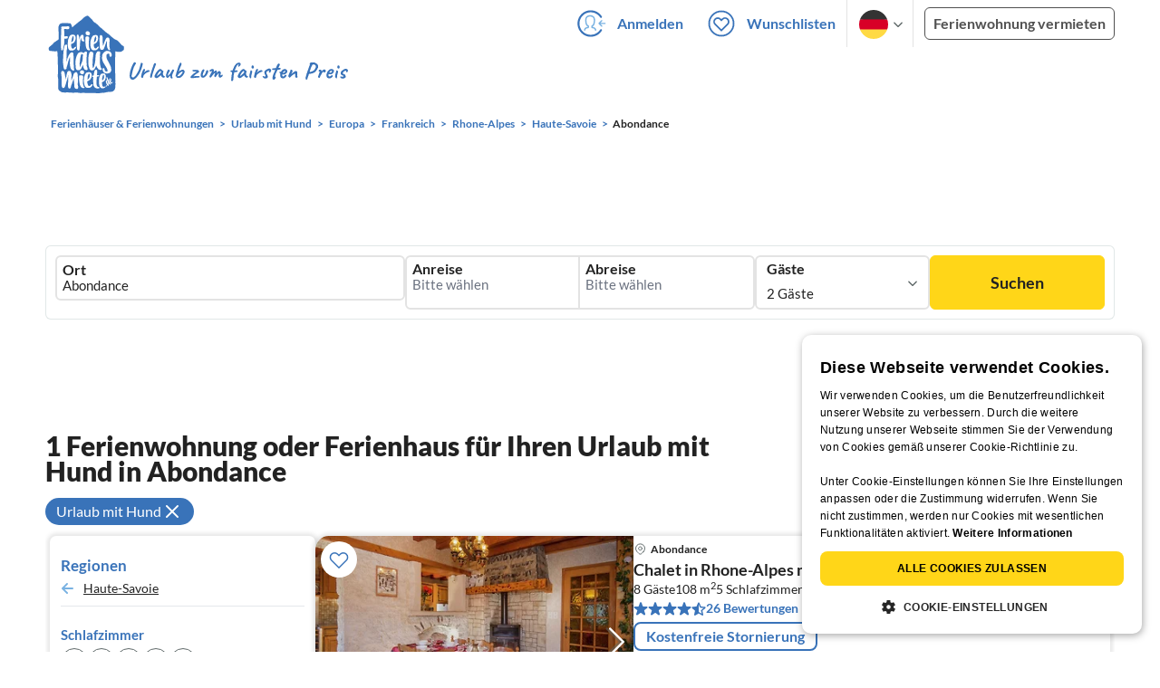

--- FILE ---
content_type: text/css
request_url: https://www.ferienhausmiete.de/build/assets/tailwind.a116edf2.css
body_size: 30488
content:
*,:before,:after{box-sizing:border-box;border-width:0;border-style:solid;border-color:#e5e7eb}:before,:after{--tw-content: ""}html,:host{line-height:1.5;-webkit-text-size-adjust:100%;-moz-tab-size:4;-o-tab-size:4;tab-size:4;font-family:lato,Trebuchet MS,Segoe UI,Roboto,Noto Sans,Helvetica Neue,Arial,Liberation Sans,sans-serif;font-feature-settings:normal;font-variation-settings:normal;-webkit-tap-highlight-color:transparent}body{margin:0;line-height:inherit}hr{height:0;color:inherit;border-top-width:1px}abbr:where([title]){-webkit-text-decoration:underline dotted;text-decoration:underline dotted}h1,h2,h3,h4,h5,h6{font-size:inherit;font-weight:inherit}a{color:inherit;text-decoration:inherit}b,strong{font-weight:bolder}code,kbd,samp,pre{font-family:ui-monospace,SFMono-Regular,Menlo,Monaco,Consolas,Liberation Mono,Courier New,monospace;font-feature-settings:normal;font-variation-settings:normal;font-size:1em}small{font-size:80%}sub,sup{font-size:75%;line-height:0;position:relative;vertical-align:baseline}sub{bottom:-.25em}sup{top:-.5em}table{text-indent:0;border-color:inherit;border-collapse:collapse}button,input,optgroup,select,textarea{font-family:inherit;font-feature-settings:inherit;font-variation-settings:inherit;font-size:100%;font-weight:inherit;line-height:inherit;letter-spacing:inherit;color:inherit;margin:0;padding:0}button,select{text-transform:none}button,input:where([type="button"]),input:where([type="reset"]),input:where([type="submit"]){-webkit-appearance:button;background-color:transparent;background-image:none}:-moz-focusring{outline:auto}:-moz-ui-invalid{box-shadow:none}progress{vertical-align:baseline}::-webkit-inner-spin-button,::-webkit-outer-spin-button{height:auto}[type=search]{-webkit-appearance:textfield;outline-offset:-2px}::-webkit-search-decoration{-webkit-appearance:none}::-webkit-file-upload-button{-webkit-appearance:button;font:inherit}summary{display:list-item}blockquote,dl,dd,h1,h2,h3,h4,h5,h6,hr,figure,p,pre{margin:0}fieldset{margin:0;padding:0}legend{padding:0}ol,ul,menu{list-style:none;margin:0;padding:0}dialog{padding:0}textarea{resize:vertical}input::-moz-placeholder,textarea::-moz-placeholder{opacity:1;color:#9ca3af}input::placeholder,textarea::placeholder{opacity:1;color:#9ca3af}button,[role=button]{cursor:pointer}:disabled{cursor:default}img,svg,video,canvas,audio,iframe,embed,object{display:block;vertical-align:middle}img,video{max-width:100%;height:auto}[hidden]{display:none}[type=text],input:where(:not([type])),[type=email],[type=url],[type=password],[type=number],[type=date],[type=datetime-local],[type=month],[type=search],[type=tel],[type=time],[type=week],[multiple],textarea,select{-webkit-appearance:none;-moz-appearance:none;appearance:none;background-color:#fff;border-color:#6b7280;border-width:1px;border-radius:0;padding:.5rem .75rem;font-size:1rem;line-height:1.5rem;--tw-shadow: 0 0 #0000}[type=text]:focus,input:where(:not([type])):focus,[type=email]:focus,[type=url]:focus,[type=password]:focus,[type=number]:focus,[type=date]:focus,[type=datetime-local]:focus,[type=month]:focus,[type=search]:focus,[type=tel]:focus,[type=time]:focus,[type=week]:focus,[multiple]:focus,textarea:focus,select:focus{outline:2px solid transparent;outline-offset:2px;--tw-ring-inset: var(--tw-empty, );--tw-ring-offset-width: 0px;--tw-ring-offset-color: #fff;--tw-ring-color: #2563eb;--tw-ring-offset-shadow: var(--tw-ring-inset) 0 0 0 var(--tw-ring-offset-width) var(--tw-ring-offset-color);--tw-ring-shadow: var(--tw-ring-inset) 0 0 0 calc(1px + var(--tw-ring-offset-width)) var(--tw-ring-color);box-shadow:var(--tw-ring-offset-shadow),var(--tw-ring-shadow),var(--tw-shadow);border-color:#2563eb}input::-moz-placeholder,textarea::-moz-placeholder{color:#6b7280;opacity:1}input::placeholder,textarea::placeholder{color:#6b7280;opacity:1}::-webkit-datetime-edit-fields-wrapper{padding:0}::-webkit-date-and-time-value{min-height:1.5em;text-align:inherit}::-webkit-datetime-edit{display:inline-flex}::-webkit-datetime-edit,::-webkit-datetime-edit-year-field,::-webkit-datetime-edit-month-field,::-webkit-datetime-edit-day-field,::-webkit-datetime-edit-hour-field,::-webkit-datetime-edit-minute-field,::-webkit-datetime-edit-second-field,::-webkit-datetime-edit-millisecond-field,::-webkit-datetime-edit-meridiem-field{padding-top:0;padding-bottom:0}select{background-image:url("data:image/svg+xml,%3csvg xmlns='http://www.w3.org/2000/svg' fill='none' viewBox='0 0 20 20'%3e%3cpath stroke='%236b7280' stroke-linecap='round' stroke-linejoin='round' stroke-width='1.5' d='M6 8l4 4 4-4'/%3e%3c/svg%3e");background-position:right .5rem center;background-repeat:no-repeat;background-size:1.5em 1.5em;padding-right:2.5rem;-webkit-print-color-adjust:exact;print-color-adjust:exact}[multiple],[size]:where(select:not([size="1"])){background-image:initial;background-position:initial;background-repeat:unset;background-size:initial;padding-right:.75rem;-webkit-print-color-adjust:unset;print-color-adjust:unset}[type=checkbox],[type=radio]{-webkit-appearance:none;-moz-appearance:none;appearance:none;padding:0;-webkit-print-color-adjust:exact;print-color-adjust:exact;display:inline-block;vertical-align:middle;background-origin:border-box;-webkit-user-select:none;-moz-user-select:none;user-select:none;flex-shrink:0;height:1rem;width:1rem;color:#2563eb;background-color:#fff;border-color:#6b7280;border-width:1px;--tw-shadow: 0 0 #0000}[type=checkbox]{border-radius:0}[type=radio]{border-radius:100%}[type=checkbox]:focus,[type=radio]:focus{outline:2px solid transparent;outline-offset:2px;--tw-ring-inset: var(--tw-empty, );--tw-ring-offset-width: 2px;--tw-ring-offset-color: #fff;--tw-ring-color: #2563eb;--tw-ring-offset-shadow: var(--tw-ring-inset) 0 0 0 var(--tw-ring-offset-width) var(--tw-ring-offset-color);--tw-ring-shadow: var(--tw-ring-inset) 0 0 0 calc(2px + var(--tw-ring-offset-width)) var(--tw-ring-color);box-shadow:var(--tw-ring-offset-shadow),var(--tw-ring-shadow),var(--tw-shadow)}[type=checkbox]:checked,[type=radio]:checked{border-color:transparent;background-color:currentColor;background-size:100% 100%;background-position:center;background-repeat:no-repeat}[type=checkbox]:checked{background-image:url("data:image/svg+xml,%3csvg viewBox='0 0 16 16' fill='white' xmlns='http://www.w3.org/2000/svg'%3e%3cpath d='M12.207 4.793a1 1 0 010 1.414l-5 5a1 1 0 01-1.414 0l-2-2a1 1 0 011.414-1.414L6.5 9.086l4.293-4.293a1 1 0 011.414 0z'/%3e%3c/svg%3e")}@media (forced-colors: active){[type=checkbox]:checked{-webkit-appearance:auto;-moz-appearance:auto;appearance:auto}}[type=radio]:checked{background-image:url("data:image/svg+xml,%3csvg viewBox='0 0 16 16' fill='white' xmlns='http://www.w3.org/2000/svg'%3e%3ccircle cx='8' cy='8' r='3'/%3e%3c/svg%3e")}@media (forced-colors: active){[type=radio]:checked{-webkit-appearance:auto;-moz-appearance:auto;appearance:auto}}[type=checkbox]:checked:hover,[type=checkbox]:checked:focus,[type=radio]:checked:hover,[type=radio]:checked:focus{border-color:transparent;background-color:currentColor}[type=checkbox]:indeterminate{background-image:url("data:image/svg+xml,%3csvg xmlns='http://www.w3.org/2000/svg' fill='none' viewBox='0 0 16 16'%3e%3cpath stroke='white' stroke-linecap='round' stroke-linejoin='round' stroke-width='2' d='M4 8h8'/%3e%3c/svg%3e");border-color:transparent;background-color:currentColor;background-size:100% 100%;background-position:center;background-repeat:no-repeat}@media (forced-colors: active){[type=checkbox]:indeterminate{-webkit-appearance:auto;-moz-appearance:auto;appearance:auto}}[type=checkbox]:indeterminate:hover,[type=checkbox]:indeterminate:focus{border-color:transparent;background-color:currentColor}[type=file]{background:unset;border-color:inherit;border-width:0;border-radius:0;padding:0;font-size:unset;line-height:inherit}[type=file]:focus{outline:1px solid ButtonText;outline:1px auto -webkit-focus-ring-color}*,:before,:after{--tw-border-spacing-x: 0;--tw-border-spacing-y: 0;--tw-translate-x: 0;--tw-translate-y: 0;--tw-rotate: 0;--tw-skew-x: 0;--tw-skew-y: 0;--tw-scale-x: 1;--tw-scale-y: 1;--tw-pan-x: ;--tw-pan-y: ;--tw-pinch-zoom: ;--tw-scroll-snap-strictness: proximity;--tw-gradient-from-position: ;--tw-gradient-via-position: ;--tw-gradient-to-position: ;--tw-ordinal: ;--tw-slashed-zero: ;--tw-numeric-figure: ;--tw-numeric-spacing: ;--tw-numeric-fraction: ;--tw-ring-inset: ;--tw-ring-offset-width: 0px;--tw-ring-offset-color: #fff;--tw-ring-color: rgb(59 130 246 / .5);--tw-ring-offset-shadow: 0 0 #0000;--tw-ring-shadow: 0 0 #0000;--tw-shadow: 0 0 #0000;--tw-shadow-colored: 0 0 #0000;--tw-blur: ;--tw-brightness: ;--tw-contrast: ;--tw-grayscale: ;--tw-hue-rotate: ;--tw-invert: ;--tw-saturate: ;--tw-sepia: ;--tw-drop-shadow: ;--tw-backdrop-blur: ;--tw-backdrop-brightness: ;--tw-backdrop-contrast: ;--tw-backdrop-grayscale: ;--tw-backdrop-hue-rotate: ;--tw-backdrop-invert: ;--tw-backdrop-opacity: ;--tw-backdrop-saturate: ;--tw-backdrop-sepia: ;--tw-contain-size: ;--tw-contain-layout: ;--tw-contain-paint: ;--tw-contain-style: }::backdrop{--tw-border-spacing-x: 0;--tw-border-spacing-y: 0;--tw-translate-x: 0;--tw-translate-y: 0;--tw-rotate: 0;--tw-skew-x: 0;--tw-skew-y: 0;--tw-scale-x: 1;--tw-scale-y: 1;--tw-pan-x: ;--tw-pan-y: ;--tw-pinch-zoom: ;--tw-scroll-snap-strictness: proximity;--tw-gradient-from-position: ;--tw-gradient-via-position: ;--tw-gradient-to-position: ;--tw-ordinal: ;--tw-slashed-zero: ;--tw-numeric-figure: ;--tw-numeric-spacing: ;--tw-numeric-fraction: ;--tw-ring-inset: ;--tw-ring-offset-width: 0px;--tw-ring-offset-color: #fff;--tw-ring-color: rgb(59 130 246 / .5);--tw-ring-offset-shadow: 0 0 #0000;--tw-ring-shadow: 0 0 #0000;--tw-shadow: 0 0 #0000;--tw-shadow-colored: 0 0 #0000;--tw-blur: ;--tw-brightness: ;--tw-contrast: ;--tw-grayscale: ;--tw-hue-rotate: ;--tw-invert: ;--tw-saturate: ;--tw-sepia: ;--tw-drop-shadow: ;--tw-backdrop-blur: ;--tw-backdrop-brightness: ;--tw-backdrop-contrast: ;--tw-backdrop-grayscale: ;--tw-backdrop-hue-rotate: ;--tw-backdrop-invert: ;--tw-backdrop-opacity: ;--tw-backdrop-saturate: ;--tw-backdrop-sepia: ;--tw-contain-size: ;--tw-contain-layout: ;--tw-contain-paint: ;--tw-contain-style: }.\!container{width:100%!important;margin-right:auto!important;margin-left:auto!important}.container{width:100%;margin-right:auto;margin-left:auto}@media (min-width: 640px){.\!container{max-width:640px!important}.container{max-width:640px}}@media (min-width: 768px){.\!container{max-width:768px!important}.container{max-width:768px}}@media (min-width: 1024px){.\!container{max-width:1024px!important}.container{max-width:1024px}}@media (min-width: 1280px){.\!container{max-width:1280px!important}.container{max-width:1280px}}@media (min-width: 1536px){.\!container{max-width:1536px!important}.container{max-width:1536px}}@media (min-width: 1920px){.\!container{max-width:1920px!important}.container{max-width:1920px}}.sr-only{position:absolute;width:1px;height:1px;padding:0;margin:-1px;overflow:hidden;clip:rect(0,0,0,0);white-space:nowrap;border-width:0}.pointer-events-none{pointer-events:none}.pointer-events-auto{pointer-events:auto}.visible{visibility:visible}.invisible{visibility:hidden}.collapse{visibility:collapse}.static{position:static}.fixed{position:fixed}.\!absolute{position:absolute!important}.absolute{position:absolute}.relative{position:relative}.sticky{position:sticky}.inset-0{inset:0px}.inset-x-0{left:0px;right:0px}.inset-y-0{top:0px;bottom:0px}.\!left-\[-24px\]{left:-24px!important}.\!left-\[10px\]{left:10px!important}.\!right-\[-24px\]{right:-24px!important}.\!right-\[10px\]{right:10px!important}.\!top-1{top:4px!important}.\!top-5{top:20px!important}.-right-\[1px\]{right:-1px}.-top-1\/2{top:-50%}.-top-\[12px\]{top:-12px}.-top-\[153px\]{top:-153px}.-top-\[35px\]{top:-35px}.bottom-0{bottom:0px}.bottom-2{bottom:8px}.bottom-2\.5{bottom:10px}.bottom-4{bottom:16px}.bottom-\[-15px\]{bottom:-15px}.bottom-\[10px\]{bottom:10px}.bottom-\[15px\]{bottom:15px}.bottom-\[17px\]{bottom:17px}.bottom-\[20px\]{bottom:20px}.bottom-\[25px\]{bottom:25px}.bottom-\[50\%\]{bottom:50%}.bottom-\[calc\(2rem\+45px\)\]{bottom:calc(2rem + 45px)}.bottom-auto{bottom:auto}.bottom-full{bottom:100%}.left-0{left:0px}.left-1{left:4px}.left-1\.5{left:6px}.left-1\/2{left:50%}.left-1\/4{left:25%}.left-2{left:8px}.left-2\.5{left:10px}.left-3{left:12px}.left-4{left:16px}.left-5{left:20px}.left-7{left:28px}.left-8{left:32px}.left-9{left:36px}.left-\[-5px\]{left:-5px}.left-\[15px\]{left:15px}.left-\[19px\]{left:19px}.left-\[30px\]{left:30px}.left-\[40px\]{left:40px}.left-\[50\%\]{left:50%}.left-\[5px\]{left:5px}.left-\[60\%\]{left:60%}.left-auto{left:auto}.right-0{right:0px}.right-1\/2{right:50%}.right-2{right:8px}.right-2\.5{right:10px}.right-3{right:12px}.right-4{right:16px}.right-5{right:20px}.right-8{right:32px}.right-\[-10\%\]{right:-10%}.right-\[-1px\]{right:-1px}.right-\[100\%\]{right:100%}.right-\[10px\]{right:10px}.right-\[14px\]{right:14px}.right-\[15px\]{right:15px}.right-\[16px\]{right:16px}.right-\[20px\]{right:20px}.right-\[28px\]{right:28px}.right-\[5\%\]{right:5%}.right-\[50\%\]{right:50%}.right-\[5px\]{right:5px}.right-\[75px\]{right:75px}.top-0{top:0px}.top-1{top:4px}.top-1\.5{top:6px}.top-1\/2{top:50%}.top-2{top:8px}.top-3{top:12px}.top-4{top:16px}.top-5{top:20px}.top-9{top:36px}.top-\[-12px\]{top:-12px}.top-\[-1px\]{top:-1px}.top-\[-22px\]{top:-22px}.top-\[-37px\]{top:-37px}.top-\[-40px\]{top:-40px}.top-\[-5px\]{top:-5px}.top-\[10px\]{top:10px}.top-\[155px\]{top:155px}.top-\[15px\]{top:15px}.top-\[16px\]{top:16px}.top-\[19px\]{top:19px}.top-\[214px\]{top:214px}.top-\[21px\]{top:21px}.top-\[25px\]{top:25px}.top-\[33\%\]{top:33%}.top-\[3px\]{top:3px}.top-\[50\%\]{top:50%}.top-\[50px\]{top:50px}.top-\[52px\]{top:52px}.top-\[5px\]{top:5px}.top-\[61px\]{top:61px}.top-\[63px\]{top:63px}.top-\[70px\]{top:70px}.top-\[7px\]{top:7px}.top-auto{top:auto}.top-full{top:100%}.isolate{isolation:isolate}.-z-10{z-index:-10}.z-0{z-index:0}.z-10{z-index:10}.z-20{z-index:20}.z-30{z-index:30}.z-40{z-index:40}.z-50{z-index:50}.z-\[-10\]{z-index:-10}.z-\[-1\]{z-index:-1}.z-\[100000\]{z-index:100000}.z-\[10000\]{z-index:10000}.z-\[10001\]{z-index:10001}.z-\[10002\]{z-index:10002}.z-\[1000\]{z-index:1000}.z-\[100\]{z-index:100}.z-\[1010\]{z-index:1010}.z-\[150\]{z-index:150}.z-\[1\]{z-index:1}.z-\[20000\]{z-index:20000}.z-\[2000\]{z-index:2000}.z-\[200\]{z-index:200}.z-\[201\]{z-index:201}.z-\[20\]{z-index:20}.z-\[2\]{z-index:2}.z-\[500\]{z-index:500}.z-\[50\]{z-index:50}.z-\[99999\]{z-index:99999}.z-\[9999\]{z-index:9999}.z-\[999\]{z-index:999}.z-\[99\]{z-index:99}.z-\[9\]{z-index:9}.order-first{order:-9999}.order-last{order:9999}.col-span-1{grid-column:span 1 / span 1}.col-span-12{grid-column:span 12 / span 12}.col-span-2{grid-column:span 2 / span 2}.col-span-3{grid-column:span 3 / span 3}.col-span-4{grid-column:span 4 / span 4}.col-span-5{grid-column:span 5 / span 5}.col-span-6{grid-column:span 6 / span 6}.col-start-1{grid-column-start:1}.col-start-2{grid-column-start:2}.col-start-6{grid-column-start:6}.col-end-12{grid-column-end:12}.col-end-13{grid-column-end:13}.col-end-8{grid-column-end:8}.row-start-1{grid-row-start:1}.row-start-2{grid-row-start:2}.float-right{float:right}.float-left{float:left}.\!m-\[-5px\]{margin:-5px!important}.m-0{margin:0}.m-0\.5{margin:2px}.m-5{margin:20px}.m-\[-5px\]{margin:-5px}.m-\[15px\]{margin:15px}.m-\[auto\],.m-auto{margin:auto}.\!-mx-\[5px\],.\!mx-\[-5px\]{margin-left:-5px!important;margin-right:-5px!important}.\!my-0{margin-top:0!important;margin-bottom:0!important}.-mx-2{margin-left:-8px;margin-right:-8px}.-mx-3{margin-left:-12px;margin-right:-12px}.mx-0{margin-left:0;margin-right:0}.mx-2{margin-left:8px;margin-right:8px}.mx-2\.5{margin-left:10px;margin-right:10px}.mx-3{margin-left:12px;margin-right:12px}.mx-5{margin-left:20px;margin-right:20px}.mx-\[-5px\]{margin-left:-5px;margin-right:-5px}.mx-\[12px\]{margin-left:12px;margin-right:12px}.mx-\[2px\]{margin-left:2px;margin-right:2px}.mx-\[30px\]{margin-left:30px;margin-right:30px}.mx-\[60px\]{margin-left:60px;margin-right:60px}.mx-auto{margin-left:auto;margin-right:auto}.my-0{margin-top:0;margin-bottom:0}.my-1{margin-top:4px;margin-bottom:4px}.my-1\.5{margin-top:6px;margin-bottom:6px}.my-14{margin-top:56px;margin-bottom:56px}.my-2{margin-top:8px;margin-bottom:8px}.my-2\.5{margin-top:10px;margin-bottom:10px}.my-3{margin-top:12px;margin-bottom:12px}.my-4{margin-top:16px;margin-bottom:16px}.my-5{margin-top:20px;margin-bottom:20px}.my-\[10px\]{margin-top:10px;margin-bottom:10px}.my-\[15px\]{margin-top:15px;margin-bottom:15px}.my-\[20px\]{margin-top:20px;margin-bottom:20px}.my-\[30px\]{margin-top:30px;margin-bottom:30px}.my-\[3px\]{margin-top:3px;margin-bottom:3px}.my-\[43px\]{margin-top:43px;margin-bottom:43px}.my-\[45px\]{margin-top:45px;margin-bottom:45px}.my-\[50px\]{margin-top:50px;margin-bottom:50px}.my-\[5px\]{margin-top:5px;margin-bottom:5px}.my-\[7px\]{margin-top:7px;margin-bottom:7px}.my-auto{margin-top:auto;margin-bottom:auto}.\!mb-0{margin-bottom:0!important}.\!mb-10{margin-bottom:40px!important}.\!mb-\[10px\]{margin-bottom:10px!important}.\!mr-\[-20px\]{margin-right:-20px!important}.\!mt-1{margin-top:4px!important}.\!mt-12{margin-top:48px!important}.-mb-5{margin-bottom:-20px}.-mb-px{margin-bottom:-1px}.-ml-1{margin-left:-4px}.-ml-20{margin-left:-80px}.-ml-4{margin-left:-16px}.-mt-2{margin-top:-8px}.-mt-3{margin-top:-12px}.-mt-5{margin-top:-20px}.-mt-8{margin-top:-32px}.-mt-\[25px\]{margin-top:-25px}.-mt-\[38px\]{margin-top:-38px}.mb-0{margin-bottom:0}.mb-1{margin-bottom:4px}.mb-1\.5{margin-bottom:6px}.mb-10{margin-bottom:40px}.mb-2{margin-bottom:8px}.mb-2\.5{margin-bottom:10px}.mb-3{margin-bottom:12px}.mb-4{margin-bottom:16px}.mb-5{margin-bottom:20px}.mb-6{margin-bottom:24px}.mb-7{margin-bottom:28px}.mb-8{margin-bottom:32px}.mb-9{margin-bottom:36px}.mb-\[-2px\]{margin-bottom:-2px}.mb-\[10px\]{margin-bottom:10px}.mb-\[12px\]{margin-bottom:12px}.mb-\[14px\]{margin-bottom:14px}.mb-\[15px\]{margin-bottom:15px}.mb-\[16px\]{margin-bottom:16px}.mb-\[17px\]{margin-bottom:17px}.mb-\[18px\]{margin-bottom:18px}.mb-\[19px\]{margin-bottom:19px}.mb-\[20px\]{margin-bottom:20px}.mb-\[22px\]{margin-bottom:22px}.mb-\[23px\]{margin-bottom:23px}.mb-\[24px\]{margin-bottom:24px}.mb-\[26px\]{margin-bottom:26px}.mb-\[28px\]{margin-bottom:28px}.mb-\[29px\]{margin-bottom:29px}.mb-\[30px\]{margin-bottom:30px}.mb-\[31px\]{margin-bottom:31px}.mb-\[32px\]{margin-bottom:32px}.mb-\[35px\]{margin-bottom:35px}.mb-\[36px\]{margin-bottom:36px}.mb-\[3px\]{margin-bottom:3px}.mb-\[42px\]{margin-bottom:42px}.mb-\[45px\]{margin-bottom:45px}.mb-\[57px\]{margin-bottom:57px}.mb-\[5px\]{margin-bottom:5px}.mb-\[60px\]{margin-bottom:60px}.mb-\[88px\]{margin-bottom:88px}.mb-\[8px\]{margin-bottom:8px}.mb-\[px5\]{margin-bottom:px5}.ml-0{margin-left:0}.ml-1{margin-left:4px}.ml-2{margin-left:8px}.ml-2\.5{margin-left:10px}.ml-3{margin-left:12px}.ml-4{margin-left:16px}.ml-5{margin-left:20px}.ml-6{margin-left:24px}.ml-\[-25\%\]{margin-left:-25%}.ml-\[-50\%\]{margin-left:-50%}.ml-\[10px\]{margin-left:10px}.ml-\[13px\]{margin-left:13px}.ml-\[1px\]{margin-left:1px}.ml-\[20px\]{margin-left:20px}.ml-\[30px\]{margin-left:30px}.ml-\[3px\]{margin-left:3px}.ml-\[5px\]{margin-left:5px}.ml-auto{margin-left:auto}.mr-0{margin-right:0}.mr-0\.5{margin-right:2px}.mr-1{margin-right:4px}.mr-1\.5{margin-right:6px}.mr-2{margin-right:8px}.mr-2\.5{margin-right:10px}.mr-3{margin-right:12px}.mr-3\.5{margin-right:14px}.mr-4{margin-right:16px}.mr-5{margin-right:20px}.mr-8{margin-right:32px}.mr-\[-20px\]{margin-right:-20px}.mr-\[-30px\]{margin-right:-30px}.mr-\[10px\]{margin-right:10px}.mr-\[14px\]{margin-right:14px}.mr-\[15px\]{margin-right:15px}.mr-\[20px\]{margin-right:20px}.mr-\[3px\]{margin-right:3px}.mr-\[40px\]{margin-right:40px}.mr-\[5px\]{margin-right:5px}.mr-\[6px\]{margin-right:6px}.mr-\[7px\]{margin-right:7px}.mt-0{margin-top:0}.mt-1{margin-top:4px}.mt-1\.5{margin-top:6px}.mt-10{margin-top:40px}.mt-12{margin-top:48px}.mt-14{margin-top:56px}.mt-2{margin-top:8px}.mt-2\.5{margin-top:10px}.mt-3{margin-top:12px}.mt-4{margin-top:16px}.mt-5{margin-top:20px}.mt-6{margin-top:24px}.mt-7{margin-top:28px}.mt-8{margin-top:32px}.mt-9{margin-top:36px}.mt-\[-8px\]{margin-top:-8px}.mt-\[0\.625rem\]{margin-top:.625rem}.mt-\[100px\]{margin-top:100px}.mt-\[10px\]{margin-top:10px}.mt-\[120px\]{margin-top:120px}.mt-\[12px\]{margin-top:12px}.mt-\[14px\]{margin-top:14px}.mt-\[15px\]{margin-top:15px}.mt-\[16px\]{margin-top:16px}.mt-\[17px\]{margin-top:17px}.mt-\[19px\]{margin-top:19px}.mt-\[1px\]{margin-top:1px}.mt-\[20px\]{margin-top:20px}.mt-\[22px\]{margin-top:22px}.mt-\[25px\]{margin-top:25px}.mt-\[29px\]{margin-top:29px}.mt-\[30px\]{margin-top:30px}.mt-\[32px\]{margin-top:32px}.mt-\[33px\]{margin-top:33px}.mt-\[34px\]{margin-top:34px}.mt-\[35px\]{margin-top:35px}.mt-\[3px\]{margin-top:3px}.mt-\[40px\]{margin-top:40px}.mt-\[43px\]{margin-top:43px}.mt-\[44px\]{margin-top:44px}.mt-\[47px\]{margin-top:47px}.mt-\[5px\]{margin-top:5px}.mt-\[60px\]{margin-top:60px}.mt-\[6px\]{margin-top:6px}.mt-\[7px\]{margin-top:7px}.mt-\[85px\]{margin-top:85px}.mt-\[8px\]{margin-top:8px}.mt-\[calc\(100px-100vw\*0\.47\)\]{margin-top:calc(100px - 47vw)}.mt-px{margin-top:1px}.box-border{box-sizing:border-box}.box-content{box-sizing:content-box}.line-clamp-1{overflow:hidden;display:-webkit-box;-webkit-box-orient:vertical;-webkit-line-clamp:1}.line-clamp-2{overflow:hidden;display:-webkit-box;-webkit-box-orient:vertical;-webkit-line-clamp:2}.line-clamp-3{overflow:hidden;display:-webkit-box;-webkit-box-orient:vertical;-webkit-line-clamp:3}.\!block{display:block!important}.block{display:block}.inline-block{display:inline-block}.inline{display:inline}.\!flex{display:flex!important}.flex{display:flex}.\!inline-flex{display:inline-flex!important}.inline-flex{display:inline-flex}.\!table{display:table!important}.table{display:table}.inline-table{display:inline-table}.flow-root{display:flow-root}.grid{display:grid}.contents{display:contents}.list-item{display:list-item}.\!hidden{display:none!important}.hidden{display:none}.aspect-square{aspect-ratio:1 / 1}.size-4{width:16px;height:16px}.size-6{width:24px;height:24px}.size-\[130px\]{width:130px;height:130px}.size-\[13px\]{width:13px;height:13px}.size-\[15px\]{width:15px;height:15px}.size-\[20px\]{width:20px;height:20px}.size-\[21px\]{width:21px;height:21px}.size-\[24px\]{width:24px;height:24px}.size-\[28px\]{width:28px;height:28px}.size-\[32px\]{width:32px;height:32px}.size-\[35px\]{width:35px;height:35px}.size-\[36px\]{width:36px;height:36px}.size-\[40px\]{width:40px;height:40px}.size-\[60px\]{width:60px;height:60px}.size-\[80px\]{width:80px;height:80px}.\!h-\[150px\]{height:150px!important}.\!h-\[40px\]{height:40px!important}.\!h-\[75px\]{height:75px!important}.\!h-auto{height:auto!important}.h-0{height:0px}.h-0\.5{height:2px}.h-1\/5{height:20%}.h-10{height:40px}.h-12{height:48px}.h-2{height:8px}.h-20{height:80px}.h-24{height:96px}.h-3{height:12px}.h-4{height:16px}.h-44{height:176px}.h-5{height:20px}.h-6{height:24px}.h-7{height:28px}.h-8{height:32px}.h-9{height:36px}.h-\[0\]{height:0}.h-\[110px\]{height:110px}.h-\[147px\]{height:147px}.h-\[170px\]{height:170px}.h-\[18px\]{height:18px}.h-\[1px\]{height:1px}.h-\[200px\]{height:200px}.h-\[20px\]{height:20px}.h-\[210px\]{height:210px}.h-\[24px\]{height:24px}.h-\[250px\]{height:250px}.h-\[25px\]{height:25px}.h-\[260px\]{height:260px}.h-\[265px\]{height:265px}.h-\[280px\]{height:280px}.h-\[286px\]{height:286px}.h-\[300px\]{height:300px}.h-\[30px\]{height:30px}.h-\[32px\]{height:32px}.h-\[35px\]{height:35px}.h-\[360px\]{height:360px}.h-\[36px\]{height:36px}.h-\[38px\]{height:38px}.h-\[40px\]{height:40px}.h-\[42px\]{height:42px}.h-\[445px\]{height:445px}.h-\[450px\]{height:450px}.h-\[45px\]{height:45px}.h-\[46px\]{height:46px}.h-\[480px\]{height:480px}.h-\[500px\]{height:500px}.h-\[50px\]{height:50px}.h-\[52px\]{height:52px}.h-\[600px\]{height:600px}.h-\[60px\]{height:60px}.h-\[70px\]{height:70px}.h-\[75px\]{height:75px}.h-\[80px\]{height:80px}.h-\[820px\]{height:820px}.h-\[90px\]{height:90px}.h-\[92px\]{height:92px}.h-\[auto\]{height:auto}.h-\[calc\(100\%-155px\)\]{height:calc(100% - 155px)}.h-\[calc\(100\%-50px\)\]{height:calc(100% - 50px)}.h-auto{height:auto}.h-fit{height:-moz-fit-content;height:fit-content}.h-full{height:100%}.h-max{height:-moz-max-content;height:max-content}.h-px{height:1px}.h-screen{height:100vh}.max-h-32{max-height:128px}.max-h-60{max-height:240px}.max-h-\[129px\]{max-height:129px}.max-h-\[300px\]{max-height:300px}.max-h-\[90vh\]{max-height:90vh}.max-h-\[calc\(100vh-160px\)\]{max-height:calc(100vh - 160px)}.max-h-\[calc\(100vh-367px\)\]{max-height:calc(100vh - 367px)}.max-h-full{max-height:100%}.\!min-h-\[auto\]{min-height:auto!important}.min-h-0{min-height:0px}.min-h-20{min-height:80px}.min-h-40{min-height:160px}.min-h-\[129px\]{min-height:129px}.min-h-\[14px\]{min-height:14px}.min-h-\[18px\]{min-height:18px}.min-h-\[19\.5px\]{min-height:19.5px}.min-h-\[24px\]{min-height:24px}.min-h-\[25px\]{min-height:25px}.min-h-\[3\.25rem\]{min-height:3.25rem}.min-h-\[35px\]{min-height:35px}.min-h-\[36px\]{min-height:36px}.min-h-\[400px\]{min-height:400px}.min-h-\[41px\]{min-height:41px}.min-h-\[42px\]{min-height:42px}.min-h-\[43px\]{min-height:43px}.min-h-\[45px\]{min-height:45px}.min-h-\[49\.6px\]{min-height:49.6px}.min-h-\[50px\]{min-height:50px}.min-h-\[52px\]{min-height:52px}.min-h-\[54px\]{min-height:54px}.min-h-\[58px\]{min-height:58px}.min-h-\[60px\]{min-height:60px}.min-h-\[auto\]{min-height:auto}.min-h-\[calc\(70vh-100px\)\]{min-height:calc(70vh - 100px)}.min-h-full{min-height:100%}.min-h-screen{min-height:100vh}.\!w-\[150px\]{width:150px!important}.\!w-\[245px\]{width:245px!important}.\!w-\[40px\]{width:40px!important}.\!w-\[75px\]{width:75px!important}.\!w-auto{width:auto!important}.\!w-full{width:100%!important}.w-0{width:0px}.w-1\/2{width:50%}.w-1\/3{width:33.333333%}.w-1\/4{width:25%}.w-1\/5{width:20%}.w-1\/6{width:16.666667%}.w-10{width:40px}.w-11{width:44px}.w-12{width:48px}.w-2\/3{width:66.666667%}.w-24{width:96px}.w-28{width:112px}.w-3{width:12px}.w-3\/4{width:75%}.w-32{width:128px}.w-36{width:144px}.w-4{width:16px}.w-4\/5{width:80%}.w-48{width:192px}.w-5{width:20px}.w-5\/6{width:83.333333%}.w-6{width:24px}.w-64{width:256px}.w-7{width:28px}.w-72{width:288px}.w-8{width:32px}.w-\[100\%\]{width:100%}.w-\[100px\]{width:100px}.w-\[110px\]{width:110px}.w-\[120px\]{width:120px}.w-\[130px\]{width:130px}.w-\[15\%\]{width:15%}.w-\[150\%\]{width:150%}.w-\[16px\]{width:16px}.w-\[19\%\]{width:19%}.w-\[190px\]{width:190px}.w-\[20\%\]{width:20%}.w-\[200\%\]{width:200%}.w-\[200px\]{width:200px}.w-\[20px\]{width:20px}.w-\[24px\]{width:24px}.w-\[250px\]{width:250px}.w-\[25px\]{width:25px}.w-\[270px\]{width:270px}.w-\[278px\]{width:278px}.w-\[280px\]{width:280px}.w-\[295px\]{width:295px}.w-\[30\%\]{width:30%}.w-\[300px\]{width:300px}.w-\[30px\]{width:30px}.w-\[32px\]{width:32px}.w-\[334px\]{width:334px}.w-\[345px\]{width:345px}.w-\[360px\]{width:360px}.w-\[36px\]{width:36px}.w-\[370px\]{width:370px}.w-\[40\%\]{width:40%}.w-\[40px\]{width:40px}.w-\[45\%\]{width:45%}.w-\[45px\]{width:45px}.w-\[480px\]{width:480px}.w-\[500px\]{width:500px}.w-\[50px\]{width:50px}.w-\[55\%\]{width:55%}.w-\[60\%\]{width:60%}.w-\[600px\]{width:600px}.w-\[70px\]{width:70px}.w-\[70vw\]{width:70vw}.w-\[74px\]{width:74px}.w-\[75px\]{width:75px}.w-\[80\%\]{width:80%}.w-\[80px\]{width:80px}.w-\[80vw\]{width:80vw}.w-\[81\%\]{width:81%}.w-\[90\%\]{width:90%}.w-\[90px\]{width:90px}.w-\[90vw\]{width:90vw}.w-\[calc\(100\%-2em\)\]{width:calc(100% - 2em)}.w-\[calc\(100\%-445px\)\]{width:calc(100% - 445px)}.w-\[calc\(100\%-66px\)\]{width:calc(100% - 66px)}.w-auto{width:auto}.w-fit{width:-moz-fit-content;width:fit-content}.w-full{width:100%}.w-max{width:-moz-max-content;width:max-content}.min-w-0{min-width:0px}.min-w-64{min-width:256px}.min-w-\[130px\]{min-width:130px}.min-w-\[200px\]{min-width:200px}.min-w-\[250px\]{min-width:250px}.min-w-\[268px\]{min-width:268px}.min-w-\[30\%\]{min-width:30%}.min-w-\[300px\]{min-width:300px}.min-w-\[50px\]{min-width:50px}.min-w-\[80px\]{min-width:80px}.min-w-\[86px\]{min-width:86px}.min-w-full{min-width:100%}.min-w-max{min-width:-moz-max-content;min-width:max-content}.\!max-w-full{max-width:100%!important}.max-w-2xl{max-width:672px}.max-w-3xl{max-width:768px}.max-w-4xl{max-width:896px}.max-w-6{max-width:24px}.max-w-7xl{max-width:1280px}.max-w-\[100\%\]{max-width:100%}.max-w-\[1180px\]{max-width:1180px}.max-w-\[1244px\]{max-width:1244px}.max-w-\[150px\]{max-width:150px}.max-w-\[200px\]{max-width:200px}.max-w-\[250px\]{max-width:250px}.max-w-\[380px\]{max-width:380px}.max-w-\[400px\]{max-width:400px}.max-w-\[48\%\]{max-width:48%}.max-w-\[500px\]{max-width:500px}.max-w-\[50px\]{max-width:50px}.max-w-\[600px\]{max-width:600px}.max-w-\[65\%\]{max-width:65%}.max-w-\[740px\]{max-width:740px}.max-w-\[75\%\]{max-width:75%}.max-w-\[760px\]{max-width:760px}.max-w-\[80vw\]{max-width:80vw}.max-w-\[840px\]{max-width:840px}.max-w-\[850px\]{max-width:850px}.max-w-\[90\%\]{max-width:90%}.max-w-\[906px\]{max-width:906px}.max-w-\[95vw\]{max-width:95vw}.max-w-full{max-width:100%}.max-w-md{max-width:448px}.max-w-none{max-width:none}.max-w-screen-xl{max-width:1280px}.max-w-xl{max-width:576px}.max-w-xs{max-width:320px}.flex-1{flex:1 1 0%}.flex-\[0_0_48\%\]{flex:0 0 48%}.flex-\[1\]{flex:1}.flex-\[2\]{flex:2}.flex-\[40\%\]{flex:40%}.flex-auto{flex:1 1 auto}.flex-none{flex:none}.flex-shrink{flex-shrink:1}.flex-shrink-0{flex-shrink:0}.shrink{flex-shrink:1}.shrink-0{flex-shrink:0}.flex-grow{flex-grow:1}.flex-grow-0{flex-grow:0}.grow{flex-grow:1}.grow-0{flex-grow:0}.basis-0{flex-basis:0px}.basis-1\/2{flex-basis:50%}.basis-full{flex-basis:100%}.border-collapse{border-collapse:collapse}.border-separate{border-collapse:separate}.-translate-x-1\/2{--tw-translate-x: -50%;transform:translate(var(--tw-translate-x),var(--tw-translate-y)) rotate(var(--tw-rotate)) skew(var(--tw-skew-x)) skewY(var(--tw-skew-y)) scaleX(var(--tw-scale-x)) scaleY(var(--tw-scale-y))}.-translate-y-1\/2{--tw-translate-y: -50%;transform:translate(var(--tw-translate-x),var(--tw-translate-y)) rotate(var(--tw-rotate)) skew(var(--tw-skew-x)) skewY(var(--tw-skew-y)) scaleX(var(--tw-scale-x)) scaleY(var(--tw-scale-y))}.translate-x-0{--tw-translate-x: 0px;transform:translate(var(--tw-translate-x),var(--tw-translate-y)) rotate(var(--tw-rotate)) skew(var(--tw-skew-x)) skewY(var(--tw-skew-y)) scaleX(var(--tw-scale-x)) scaleY(var(--tw-scale-y))}.translate-x-5{--tw-translate-x: 20px;transform:translate(var(--tw-translate-x),var(--tw-translate-y)) rotate(var(--tw-rotate)) skew(var(--tw-skew-x)) skewY(var(--tw-skew-y)) scaleX(var(--tw-scale-x)) scaleY(var(--tw-scale-y))}.translate-x-\[-50\%\]{--tw-translate-x: -50%;transform:translate(var(--tw-translate-x),var(--tw-translate-y)) rotate(var(--tw-rotate)) skew(var(--tw-skew-x)) skewY(var(--tw-skew-y)) scaleX(var(--tw-scale-x)) scaleY(var(--tw-scale-y))}.translate-x-\[50\%\]{--tw-translate-x: 50%;transform:translate(var(--tw-translate-x),var(--tw-translate-y)) rotate(var(--tw-rotate)) skew(var(--tw-skew-x)) skewY(var(--tw-skew-y)) scaleX(var(--tw-scale-x)) scaleY(var(--tw-scale-y))}.translate-y-0{--tw-translate-y: 0px;transform:translate(var(--tw-translate-x),var(--tw-translate-y)) rotate(var(--tw-rotate)) skew(var(--tw-skew-x)) skewY(var(--tw-skew-y)) scaleX(var(--tw-scale-x)) scaleY(var(--tw-scale-y))}.translate-y-1{--tw-translate-y: 4px;transform:translate(var(--tw-translate-x),var(--tw-translate-y)) rotate(var(--tw-rotate)) skew(var(--tw-skew-x)) skewY(var(--tw-skew-y)) scaleX(var(--tw-scale-x)) scaleY(var(--tw-scale-y))}.translate-y-4{--tw-translate-y: 16px;transform:translate(var(--tw-translate-x),var(--tw-translate-y)) rotate(var(--tw-rotate)) skew(var(--tw-skew-x)) skewY(var(--tw-skew-y)) scaleX(var(--tw-scale-x)) scaleY(var(--tw-scale-y))}.translate-y-\[-50\%\]{--tw-translate-y: -50%;transform:translate(var(--tw-translate-x),var(--tw-translate-y)) rotate(var(--tw-rotate)) skew(var(--tw-skew-x)) skewY(var(--tw-skew-y)) scaleX(var(--tw-scale-x)) scaleY(var(--tw-scale-y))}.translate-y-\[50\%\]{--tw-translate-y: 50%;transform:translate(var(--tw-translate-x),var(--tw-translate-y)) rotate(var(--tw-rotate)) skew(var(--tw-skew-x)) skewY(var(--tw-skew-y)) scaleX(var(--tw-scale-x)) scaleY(var(--tw-scale-y))}.-rotate-180{--tw-rotate: -180deg;transform:translate(var(--tw-translate-x),var(--tw-translate-y)) rotate(var(--tw-rotate)) skew(var(--tw-skew-x)) skewY(var(--tw-skew-y)) scaleX(var(--tw-scale-x)) scaleY(var(--tw-scale-y))}.rotate-0{--tw-rotate: 0deg;transform:translate(var(--tw-translate-x),var(--tw-translate-y)) rotate(var(--tw-rotate)) skew(var(--tw-skew-x)) skewY(var(--tw-skew-y)) scaleX(var(--tw-scale-x)) scaleY(var(--tw-scale-y))}.rotate-180{--tw-rotate: 180deg;transform:translate(var(--tw-translate-x),var(--tw-translate-y)) rotate(var(--tw-rotate)) skew(var(--tw-skew-x)) skewY(var(--tw-skew-y)) scaleX(var(--tw-scale-x)) scaleY(var(--tw-scale-y))}.rotate-90{--tw-rotate: 90deg;transform:translate(var(--tw-translate-x),var(--tw-translate-y)) rotate(var(--tw-rotate)) skew(var(--tw-skew-x)) skewY(var(--tw-skew-y)) scaleX(var(--tw-scale-x)) scaleY(var(--tw-scale-y))}.scale-\[1\.2\]{--tw-scale-x: 1.2;--tw-scale-y: 1.2;transform:translate(var(--tw-translate-x),var(--tw-translate-y)) rotate(var(--tw-rotate)) skew(var(--tw-skew-x)) skewY(var(--tw-skew-y)) scaleX(var(--tw-scale-x)) scaleY(var(--tw-scale-y))}.-scale-x-100{--tw-scale-x: -1;transform:translate(var(--tw-translate-x),var(--tw-translate-y)) rotate(var(--tw-rotate)) skew(var(--tw-skew-x)) skewY(var(--tw-skew-y)) scaleX(var(--tw-scale-x)) scaleY(var(--tw-scale-y))}.scale-x-0{--tw-scale-x: 0;transform:translate(var(--tw-translate-x),var(--tw-translate-y)) rotate(var(--tw-rotate)) skew(var(--tw-skew-x)) skewY(var(--tw-skew-y)) scaleX(var(--tw-scale-x)) scaleY(var(--tw-scale-y))}.scale-x-100{--tw-scale-x: 1;transform:translate(var(--tw-translate-x),var(--tw-translate-y)) rotate(var(--tw-rotate)) skew(var(--tw-skew-x)) skewY(var(--tw-skew-y)) scaleX(var(--tw-scale-x)) scaleY(var(--tw-scale-y))}.transform{transform:translate(var(--tw-translate-x),var(--tw-translate-y)) rotate(var(--tw-rotate)) skew(var(--tw-skew-x)) skewY(var(--tw-skew-y)) scaleX(var(--tw-scale-x)) scaleY(var(--tw-scale-y))}@keyframes spin{to{transform:rotate(360deg)}}.animate-spin{animation:spin 1s linear infinite}.cursor-default{cursor:default}.cursor-not-allowed{cursor:not-allowed}.cursor-pointer{cursor:pointer}.select-none{-webkit-user-select:none;-moz-user-select:none;user-select:none}.select-all{-webkit-user-select:all;-moz-user-select:all;user-select:all}.resize-none{resize:none}.resize{resize:both}.list-inside{list-style-position:inside}.list-outside{list-style-position:outside}.list-\[\'-\'\]{list-style-type:"-"}.list-decimal{list-style-type:decimal}.list-disc{list-style-type:disc}.list-none{list-style-type:none}.appearance-none{-webkit-appearance:none;-moz-appearance:none;appearance:none}.appearance-auto{-webkit-appearance:auto;-moz-appearance:auto;appearance:auto}.auto-rows-fr{grid-auto-rows:minmax(0,1fr)}.grid-cols-1{grid-template-columns:repeat(1,minmax(0,1fr))}.grid-cols-12{grid-template-columns:repeat(12,minmax(0,1fr))}.grid-cols-2{grid-template-columns:repeat(2,minmax(0,1fr))}.grid-cols-4{grid-template-columns:repeat(4,minmax(0,1fr))}.grid-cols-5{grid-template-columns:repeat(5,minmax(0,1fr))}.grid-cols-6{grid-template-columns:repeat(6,minmax(0,1fr))}.grid-cols-\[1fr_max-content\]{grid-template-columns:1fr max-content}.\!flex-row{flex-direction:row!important}.flex-row{flex-direction:row}.flex-row-reverse{flex-direction:row-reverse}.flex-col{flex-direction:column}.flex-col-reverse{flex-direction:column-reverse}.flex-wrap{flex-wrap:wrap}.flex-nowrap{flex-wrap:nowrap}.content-center{align-content:center}.items-start{align-items:flex-start}.items-end{align-items:flex-end}.items-center{align-items:center}.items-baseline{align-items:baseline}.items-stretch{align-items:stretch}.justify-start{justify-content:flex-start}.justify-end{justify-content:flex-end}.justify-center{justify-content:center}.justify-between{justify-content:space-between}.justify-around{justify-content:space-around}.justify-evenly{justify-content:space-evenly}.justify-items-center{justify-items:center}.gap-0{gap:0px}.gap-1{gap:4px}.gap-1\.5{gap:6px}.gap-10{gap:40px}.gap-16{gap:64px}.gap-2{gap:8px}.gap-2\.5{gap:10px}.gap-20{gap:80px}.gap-24{gap:96px}.gap-3{gap:12px}.gap-4{gap:16px}.gap-5{gap:20px}.gap-6{gap:24px}.gap-7{gap:28px}.gap-8{gap:32px}.gap-9{gap:36px}.gap-\[1\.5\]{gap:1.5}.gap-\[10px\]{gap:10px}.gap-\[12px\]{gap:12px}.gap-\[13px\]{gap:13px}.gap-\[14px\]{gap:14px}.gap-\[15px\]{gap:15px}.gap-\[18px\]{gap:18px}.gap-\[20px\]{gap:20px}.gap-\[22px\]{gap:22px}.gap-\[28px\]{gap:28px}.gap-\[30px\]{gap:30px}.gap-\[3px\]{gap:3px}.gap-\[45px\]{gap:45px}.gap-\[5px\]{gap:5px}.gap-\[8px\]{gap:8px}.gap-\[9px\]{gap:9px}.gap-x-1{-moz-column-gap:4px;column-gap:4px}.gap-x-24{-moz-column-gap:96px;column-gap:96px}.gap-x-3{-moz-column-gap:12px;column-gap:12px}.gap-x-4{-moz-column-gap:16px;column-gap:16px}.gap-x-5{-moz-column-gap:20px;column-gap:20px}.gap-x-7{-moz-column-gap:28px;column-gap:28px}.gap-x-8{-moz-column-gap:32px;column-gap:32px}.gap-y-2{row-gap:8px}.gap-y-2\.5{row-gap:10px}.gap-y-3{row-gap:12px}.gap-y-4{row-gap:16px}.gap-y-6{row-gap:24px}.gap-y-8{row-gap:32px}.gap-y-\[15px\]{row-gap:15px}.space-x-4>:not([hidden])~:not([hidden]){--tw-space-x-reverse: 0;margin-right:calc(16px * var(--tw-space-x-reverse));margin-left:calc(16px * calc(1 - var(--tw-space-x-reverse)))}.space-x-5>:not([hidden])~:not([hidden]){--tw-space-x-reverse: 0;margin-right:calc(20px * var(--tw-space-x-reverse));margin-left:calc(20px * calc(1 - var(--tw-space-x-reverse)))}.space-x-8>:not([hidden])~:not([hidden]){--tw-space-x-reverse: 0;margin-right:calc(32px * var(--tw-space-x-reverse));margin-left:calc(32px * calc(1 - var(--tw-space-x-reverse)))}.space-y-1>:not([hidden])~:not([hidden]){--tw-space-y-reverse: 0;margin-top:calc(4px * calc(1 - var(--tw-space-y-reverse)));margin-bottom:calc(4px * var(--tw-space-y-reverse))}.space-y-2>:not([hidden])~:not([hidden]){--tw-space-y-reverse: 0;margin-top:calc(8px * calc(1 - var(--tw-space-y-reverse)));margin-bottom:calc(8px * var(--tw-space-y-reverse))}.space-y-4>:not([hidden])~:not([hidden]){--tw-space-y-reverse: 0;margin-top:calc(16px * calc(1 - var(--tw-space-y-reverse)));margin-bottom:calc(16px * var(--tw-space-y-reverse))}.space-y-5>:not([hidden])~:not([hidden]){--tw-space-y-reverse: 0;margin-top:calc(20px * calc(1 - var(--tw-space-y-reverse)));margin-bottom:calc(20px * var(--tw-space-y-reverse))}.space-y-6>:not([hidden])~:not([hidden]){--tw-space-y-reverse: 0;margin-top:calc(24px * calc(1 - var(--tw-space-y-reverse)));margin-bottom:calc(24px * var(--tw-space-y-reverse))}.space-y-8>:not([hidden])~:not([hidden]){--tw-space-y-reverse: 0;margin-top:calc(32px * calc(1 - var(--tw-space-y-reverse)));margin-bottom:calc(32px * var(--tw-space-y-reverse))}.divide-y>:not([hidden])~:not([hidden]){--tw-divide-y-reverse: 0;border-top-width:calc(1px * calc(1 - var(--tw-divide-y-reverse)));border-bottom-width:calc(1px * var(--tw-divide-y-reverse))}.divide-y-2>:not([hidden])~:not([hidden]){--tw-divide-y-reverse: 0;border-top-width:calc(2px * calc(1 - var(--tw-divide-y-reverse)));border-bottom-width:calc(2px * var(--tw-divide-y-reverse))}.divide-gray-100>:not([hidden])~:not([hidden]){--tw-divide-opacity: 1;border-color:rgb(243 244 246 / var(--tw-divide-opacity))}.divide-gray-200>:not([hidden])~:not([hidden]){--tw-divide-opacity: 1;border-color:rgb(229 231 235 / var(--tw-divide-opacity))}.overflow-auto{overflow:auto}.overflow-hidden{overflow:hidden}.\!overflow-visible{overflow:visible!important}.overflow-visible{overflow:visible}.overflow-x-auto{overflow-x:auto}.overflow-y-auto{overflow-y:auto}.overflow-x-hidden{overflow-x:hidden}.overflow-y-scroll{overflow-y:scroll}.truncate{overflow:hidden;text-overflow:ellipsis;white-space:nowrap}.text-ellipsis{text-overflow:ellipsis}.whitespace-normal{white-space:normal}.whitespace-nowrap{white-space:nowrap}.whitespace-pre-line{white-space:pre-line}.text-nowrap{text-wrap:nowrap}.break-words{overflow-wrap:break-word}.break-all{word-break:break-all}.\!rounded-\[30px\]{border-radius:30px!important}.\!rounded-\[40px\]{border-radius:40px!important}.\!rounded-none{border-radius:0!important}.rounded{border-radius:4px}.rounded-2xl{border-radius:16px}.rounded-3xl{border-radius:24px}.rounded-\[1\%\]{border-radius:1%}.rounded-\[10px\]{border-radius:10px}.rounded-\[12px\]{border-radius:12px}.rounded-\[15px\]{border-radius:15px}.rounded-\[20px\]{border-radius:20px}.rounded-\[25px\]{border-radius:25px}.rounded-\[30px\]{border-radius:30px}.rounded-\[3px\]{border-radius:3px}.rounded-\[40px\]{border-radius:40px}.rounded-\[45\%\]{border-radius:45%}.rounded-\[4px\]{border-radius:4px}.rounded-\[50\%\]{border-radius:50%}.rounded-\[5px\]{border-radius:5px}.rounded-\[6px\]{border-radius:6px}.rounded-\[7px\]{border-radius:7px}.rounded-\[8px\]{border-radius:8px}.rounded-full{border-radius:9999px}.rounded-lg{border-radius:8px}.rounded-md{border-radius:6px}.rounded-none{border-radius:0}.rounded-sm{border-radius:2px}.rounded-xl{border-radius:12px}.rounded-b-\[15px\]{border-bottom-right-radius:15px;border-bottom-left-radius:15px}.rounded-b-\[6px\]{border-bottom-right-radius:6px;border-bottom-left-radius:6px}.rounded-b-lg{border-bottom-right-radius:8px;border-bottom-left-radius:8px}.rounded-b-md{border-bottom-right-radius:6px;border-bottom-left-radius:6px}.rounded-l-\[15px\]{border-top-left-radius:15px;border-bottom-left-radius:15px}.rounded-l-\[6px\]{border-top-left-radius:6px;border-bottom-left-radius:6px}.rounded-r-\[6px\]{border-top-right-radius:6px;border-bottom-right-radius:6px}.rounded-t-\[100px\]{border-top-left-radius:100px;border-top-right-radius:100px}.rounded-t-\[10px\]{border-top-left-radius:10px;border-top-right-radius:10px}.rounded-t-\[15px\]{border-top-left-radius:15px;border-top-right-radius:15px}.rounded-t-\[16px\]{border-top-left-radius:16px;border-top-right-radius:16px}.rounded-t-\[20px\]{border-top-left-radius:20px;border-top-right-radius:20px}.rounded-t-\[6px\]{border-top-left-radius:6px;border-top-right-radius:6px}.rounded-t-lg{border-top-left-radius:8px;border-top-right-radius:8px}.rounded-t-md{border-top-left-radius:6px;border-top-right-radius:6px}.rounded-t-xl{border-top-left-radius:12px;border-top-right-radius:12px}.rounded-br-lg{border-bottom-right-radius:8px}.rounded-tl-\[7px\]{border-top-left-radius:7px}.rounded-tl-lg{border-top-left-radius:8px}.rounded-tr-\[7px\]{border-top-right-radius:7px}.border{border-width:1px}.border-0{border-width:0px}.border-2{border-width:2px}.border-4{border-width:4px}.border-\[1px\]{border-width:1px}.border-\[2px\]{border-width:2px}.border-x{border-left-width:1px;border-right-width:1px}.border-y{border-top-width:1px;border-bottom-width:1px}.border-b{border-bottom-width:1px}.border-l-\[1px\]{border-left-width:1px}.border-r{border-right-width:1px}.border-r-2{border-right-width:2px}.border-r-\[1px\]{border-right-width:1px}.border-t{border-top-width:1px}.border-t-0{border-top-width:0px}.border-solid{border-style:solid}.border-dashed{border-style:dashed}.border-none{border-style:none}.\!border-fhm-blue{--tw-border-opacity: 1 !important;border-color:rgb(57 115 185 / var(--tw-border-opacity))!important}.\!border-fhm-grey-blue-dark{--tw-border-opacity: 1 !important;border-color:rgb(170 187 189 / var(--tw-border-opacity))!important}.\!border-red-400{--tw-border-opacity: 1 !important;border-color:rgb(248 113 113 / var(--tw-border-opacity))!important}.\!border-transparent{border-color:transparent!important}.border-\[\#0C66E4\]{--tw-border-opacity: 1;border-color:rgb(12 102 228 / var(--tw-border-opacity))}.border-\[\#5a99c7\]{--tw-border-opacity: 1;border-color:rgb(90 153 199 / var(--tw-border-opacity))}.border-\[\#6b7280\]{--tw-border-opacity: 1;border-color:rgb(107 114 128 / var(--tw-border-opacity))}.border-\[\#767676\]{--tw-border-opacity: 1;border-color:rgb(118 118 118 / var(--tw-border-opacity))}.border-\[\#869EA126\]{border-color:#869ea126}.border-\[\#869EA133\]{border-color:#869ea133}.border-\[\#869EA140\]{border-color:#869ea140}.border-\[\#869EA14C\]{border-color:#869ea14c}.border-\[\#869EA17F\]{border-color:#869ea17f}.border-\[\#869ea1\]{--tw-border-opacity: 1;border-color:rgb(134 158 161 / var(--tw-border-opacity))}.border-\[\#D5DDDE\]{--tw-border-opacity: 1;border-color:rgb(213 221 222 / var(--tw-border-opacity))}.border-\[\#DBE2E3\]{--tw-border-opacity: 1;border-color:rgb(219 226 227 / var(--tw-border-opacity))}.border-\[\#E5E7EB\]{--tw-border-opacity: 1;border-color:rgb(229 231 235 / var(--tw-border-opacity))}.border-\[\#ccc\]{--tw-border-opacity: 1;border-color:rgb(204 204 204 / var(--tw-border-opacity))}.border-\[\#dae2e3a8\]{border-color:#dae2e3a8}.border-\[\#f3f3f3\]{--tw-border-opacity: 1;border-color:rgb(243 243 243 / var(--tw-border-opacity))}.border-\[\#ff9931\]{--tw-border-opacity: 1;border-color:rgb(255 153 49 / var(--tw-border-opacity))}.border-\[rgba\(134\,158\,161\,0\.15\)\]{border-color:#869ea126}.border-\[rgba\(134\,158\,161\,0\.35\)\]{border-color:#869ea159}.border-black\/10{border-color:#0000001a}.border-blue-300{--tw-border-opacity: 1;border-color:rgb(147 197 253 / var(--tw-border-opacity))}.border-blue-500{--tw-border-opacity: 1;border-color:rgb(59 130 246 / var(--tw-border-opacity))}.border-fhm-blue{--tw-border-opacity: 1;border-color:rgb(57 115 185 / var(--tw-border-opacity))}.border-fhm-blue-light{--tw-border-opacity: 1;border-color:rgb(121 178 226 / var(--tw-border-opacity))}.border-fhm-green{--tw-border-opacity: 1;border-color:rgb(94 171 107 / var(--tw-border-opacity))}.border-fhm-grey-025{border-color:#869ea13f}.border-fhm-grey-22{--tw-border-opacity: 1;border-color:rgb(34 34 34 / var(--tw-border-opacity))}.border-fhm-grey-50{--tw-border-opacity: 1;border-color:rgb(80 80 80 / var(--tw-border-opacity))}.border-fhm-grey-blue{--tw-border-opacity: 1;border-color:rgb(240 243 244 / var(--tw-border-opacity))}.border-fhm-grey-blue-dark{--tw-border-opacity: 1;border-color:rgb(170 187 189 / var(--tw-border-opacity))}.border-fhm-grey-d9{--tw-border-opacity: 1;border-color:rgb(217 217 217 / var(--tw-border-opacity))}.border-fhm-grey-dark{--tw-border-opacity: 1;border-color:rgb(95 105 105 / var(--tw-border-opacity))}.border-fhm-grey-dark\/30{border-color:#5f69694d}.border-fhm-grey-dark\/70{border-color:#5f6969b3}.border-fhm-grey-e3{--tw-border-opacity: 1;border-color:rgb(227 227 227 / var(--tw-border-opacity))}.border-fhm-grey-light{--tw-border-opacity: 1;border-color:rgb(218 226 227 / var(--tw-border-opacity))}.border-fhm-grey\/15{border-color:#869ea126}.border-fhm-grey\/20{border-color:#869ea133}.border-fhm-grey\/25{border-color:#869ea140}.border-fhm-grey\/35{border-color:#869ea159}.border-fhm-grey\/60{border-color:#869ea199}.border-fhm-grey\/\[\.35\]{border-color:#869ea159}.border-fhm-grey\/\[\.3\]{border-color:#869ea14d}.border-fhm-grey\/\[\.6\]{border-color:#869ea199}.border-fhm-orange{--tw-border-opacity: 1;border-color:rgb(255 111 0 / var(--tw-border-opacity))}.border-fhm-red{--tw-border-opacity: 1;border-color:rgb(250 65 65 / var(--tw-border-opacity))}.border-fhm-red-2c{--tw-border-opacity: 1;border-color:rgb(238 37 44 / var(--tw-border-opacity))}.border-fhm-yellow{--tw-border-opacity: 1;border-color:rgb(255 214 24 / var(--tw-border-opacity))}.border-gray-200{--tw-border-opacity: 1;border-color:rgb(229 231 235 / var(--tw-border-opacity))}.border-gray-300{--tw-border-opacity: 1;border-color:rgb(209 213 219 / var(--tw-border-opacity))}.border-gray-400{--tw-border-opacity: 1;border-color:rgb(156 163 175 / var(--tw-border-opacity))}.border-gray-500{--tw-border-opacity: 1;border-color:rgb(107 114 128 / var(--tw-border-opacity))}.border-green-400{--tw-border-opacity: 1;border-color:rgb(74 222 128 / var(--tw-border-opacity))}.border-neutral-500{--tw-border-opacity: 1;border-color:rgb(115 115 115 / var(--tw-border-opacity))}.border-red-400{--tw-border-opacity: 1;border-color:rgb(248 113 113 / var(--tw-border-opacity))}.border-red-500{--tw-border-opacity: 1;border-color:rgb(239 68 68 / var(--tw-border-opacity))}.border-red-600{--tw-border-opacity: 1;border-color:rgb(220 38 38 / var(--tw-border-opacity))}.border-transparent{border-color:transparent}.border-x-fhm-grey-light{--tw-border-opacity: 1;border-left-color:rgb(218 226 227 / var(--tw-border-opacity));border-right-color:rgb(218 226 227 / var(--tw-border-opacity))}.border-y-fhm-grey-e3{--tw-border-opacity: 1;border-top-color:rgb(227 227 227 / var(--tw-border-opacity));border-bottom-color:rgb(227 227 227 / var(--tw-border-opacity))}.border-b-fhm-grey-025{border-bottom-color:#869ea13f}.border-b-fhm-grey-dark\/30{border-bottom-color:#5f69694d}.border-b-fhm-grey-e3{--tw-border-opacity: 1;border-bottom-color:rgb(227 227 227 / var(--tw-border-opacity))}.border-b-fhm-grey-light{--tw-border-opacity: 1;border-bottom-color:rgb(218 226 227 / var(--tw-border-opacity))}.border-r-fhm-grey-e3{--tw-border-opacity: 1;border-right-color:rgb(227 227 227 / var(--tw-border-opacity))}.border-t-\[\#dbdbdb\]{--tw-border-opacity: 1;border-top-color:rgb(219 219 219 / var(--tw-border-opacity))}.border-t-transparent{border-top-color:transparent}.\!bg-fhm-blue{--tw-bg-opacity: 1 !important;background-color:rgb(57 115 185 / var(--tw-bg-opacity))!important}.\!bg-transparent{background-color:transparent!important}.\!bg-white{--tw-bg-opacity: 1 !important;background-color:rgb(255 255 255 / var(--tw-bg-opacity))!important}.bg-\[\#0C66E4\]{--tw-bg-opacity: 1;background-color:rgb(12 102 228 / var(--tw-bg-opacity))}.bg-\[\#2467a2\]\/65{background-color:#2467a2a6}.bg-\[\#5EAB6B\]{--tw-bg-opacity: 1;background-color:rgb(94 171 107 / var(--tw-bg-opacity))}.bg-\[\#739dcf\]{--tw-bg-opacity: 1;background-color:rgb(115 157 207 / var(--tw-bg-opacity))}.bg-\[\#79b2e273\]{background-color:#79b2e273}.bg-\[\#7e9ecd\]{--tw-bg-opacity: 1;background-color:rgb(126 158 205 / var(--tw-bg-opacity))}.bg-\[\#869ea1\]{--tw-bg-opacity: 1;background-color:rgb(134 158 161 / var(--tw-bg-opacity))}.bg-\[\#9e9e9ea1\]{background-color:#9e9e9ea1}.bg-\[\#ECF7FF\]{--tw-bg-opacity: 1;background-color:rgb(236 247 255 / var(--tw-bg-opacity))}.bg-\[\#F7F9F9\]{--tw-bg-opacity: 1;background-color:rgb(247 249 249 / var(--tw-bg-opacity))}.bg-\[\#FFA966\]{--tw-bg-opacity: 1;background-color:rgb(255 169 102 / var(--tw-bg-opacity))}.bg-\[\#ebf4ff\]{--tw-bg-opacity: 1;background-color:rgb(235 244 255 / var(--tw-bg-opacity))}.bg-\[\#eff5fb\]{--tw-bg-opacity: 1;background-color:rgb(239 245 251 / var(--tw-bg-opacity))}.bg-\[\#f2f2f2\]{--tw-bg-opacity: 1;background-color:rgb(242 242 242 / var(--tw-bg-opacity))}.bg-\[\#f3f5f6\]{--tw-bg-opacity: 1;background-color:rgb(243 245 246 / var(--tw-bg-opacity))}.bg-\[\#f7f9f9\]{--tw-bg-opacity: 1;background-color:rgb(247 249 249 / var(--tw-bg-opacity))}.bg-\[\#ffffffa6\]{background-color:#ffffffa6}.bg-black{--tw-bg-opacity: 1;background-color:rgb(0 0 0 / var(--tw-bg-opacity))}.bg-black\/40{background-color:#0006}.bg-black\/50{background-color:#00000080}.bg-black\/80{background-color:#000c}.bg-black\/\[\.4\]{background-color:#0006}.bg-blue-500{--tw-bg-opacity: 1;background-color:rgb(59 130 246 / var(--tw-bg-opacity))}.bg-fhm-blue{--tw-bg-opacity: 1;background-color:rgb(57 115 185 / var(--tw-bg-opacity))}.bg-fhm-blue-light{--tw-bg-opacity: 1;background-color:rgb(121 178 226 / var(--tw-bg-opacity))}.bg-fhm-blue-lighter{--tw-bg-opacity: 1;background-color:rgb(235 244 255 / var(--tw-bg-opacity))}.bg-fhm-green{--tw-bg-opacity: 1;background-color:rgb(94 171 107 / var(--tw-bg-opacity))}.bg-fhm-grey{--tw-bg-opacity: 1;background-color:rgb(134 158 161 / var(--tw-bg-opacity))}.bg-fhm-grey-blue{--tw-bg-opacity: 1;background-color:rgb(240 243 244 / var(--tw-bg-opacity))}.bg-fhm-grey-blue-dark{--tw-bg-opacity: 1;background-color:rgb(170 187 189 / var(--tw-bg-opacity))}.bg-fhm-grey-d9{--tw-bg-opacity: 1;background-color:rgb(217 217 217 / var(--tw-bg-opacity))}.bg-fhm-grey-dark{--tw-bg-opacity: 1;background-color:rgb(95 105 105 / var(--tw-bg-opacity))}.bg-fhm-grey-light{--tw-bg-opacity: 1;background-color:rgb(218 226 227 / var(--tw-bg-opacity))}.bg-fhm-grey\/10{background-color:#869ea11a}.bg-fhm-orange{--tw-bg-opacity: 1;background-color:rgb(255 111 0 / var(--tw-bg-opacity))}.bg-fhm-red{--tw-bg-opacity: 1;background-color:rgb(250 65 65 / var(--tw-bg-opacity))}.bg-fhm-red-2c{--tw-bg-opacity: 1;background-color:rgb(238 37 44 / var(--tw-bg-opacity))}.bg-fhm-yellow{--tw-bg-opacity: 1;background-color:rgb(255 214 24 / var(--tw-bg-opacity))}.bg-gray-100{--tw-bg-opacity: 1;background-color:rgb(243 244 246 / var(--tw-bg-opacity))}.bg-gray-200{--tw-bg-opacity: 1;background-color:rgb(229 231 235 / var(--tw-bg-opacity))}.bg-gray-300{--tw-bg-opacity: 1;background-color:rgb(209 213 219 / var(--tw-bg-opacity))}.bg-gray-400{--tw-bg-opacity: 1;background-color:rgb(156 163 175 / var(--tw-bg-opacity))}.bg-gray-50{--tw-bg-opacity: 1;background-color:rgb(249 250 251 / var(--tw-bg-opacity))}.bg-gray-500{--tw-bg-opacity: 1;background-color:rgb(107 114 128 / var(--tw-bg-opacity))}.bg-green-100{--tw-bg-opacity: 1;background-color:rgb(220 252 231 / var(--tw-bg-opacity))}.bg-indigo-100{--tw-bg-opacity: 1;background-color:rgb(224 231 255 / var(--tw-bg-opacity))}.bg-red-100{--tw-bg-opacity: 1;background-color:rgb(254 226 226 / var(--tw-bg-opacity))}.bg-red-50{--tw-bg-opacity: 1;background-color:rgb(254 242 242 / var(--tw-bg-opacity))}.bg-red-500{--tw-bg-opacity: 1;background-color:rgb(239 68 68 / var(--tw-bg-opacity))}.bg-red-600{--tw-bg-opacity: 1;background-color:rgb(220 38 38 / var(--tw-bg-opacity))}.bg-transparent{background-color:transparent}.bg-white{--tw-bg-opacity: 1;background-color:rgb(255 255 255 / var(--tw-bg-opacity))}.bg-white\/70{background-color:#ffffffb3}.bg-white\/75{background-color:#ffffffbf}.bg-white\/90{background-color:#ffffffe6}.bg-yellow-400{--tw-bg-opacity: 1;background-color:rgb(250 204 21 / var(--tw-bg-opacity))}.bg-yellow-50{--tw-bg-opacity: 1;background-color:rgb(254 252 232 / var(--tw-bg-opacity))}.bg-opacity-25{--tw-bg-opacity: .25}.bg-opacity-50{--tw-bg-opacity: .5}.bg-opacity-75{--tw-bg-opacity: .75}.bg-\[linear-gradient\(0deg\,_\#ECF4FF\,_transparent\)\,url\(\'\/images\/_new\/nl_new\.webp\'\)\]{background-image:linear-gradient(0deg,#ECF4FF,transparent),url(/images/_new/nl_new.webp)}.bg-\[url\(\'\/images\/Social\/button-email\.svg\'\)\]{background-image:url(/images/Social/button-email.svg)}.bg-\[url\(\'\/images\/Social\/button-social-apple\.svg\'\)\]{background-image:url(/images/Social/button-social-apple.svg)}.bg-\[url\(\'\/images\/Social\/button-social-facebook\.svg\'\)\]{background-image:url(/images/Social/button-social-facebook.svg)}.bg-\[url\(\'\/images\/Social\/button-social-google\.svg\'\)\]{background-image:url(/images/Social/button-social-google.svg)}.bg-\[url\(\'\/images\/_new\/bg_reisemagazin_beige\.webp\'\)\]{background-image:url(/images/_new/bg_reisemagazin_beige.webp)}.bg-\[url\(\'\/images\/_new\/partners-bg\.webp\'\)\]{background-image:url(/images/_new/partners-bg.webp)}.bg-\[url\(\'\/images\/_new\/vermiete\.webp\'\)\]{background-image:url(/images/_new/vermiete.webp)}.bg-\[url\(\'\/images\/dynamic_description\/header_background\.svg\'\)\]{background-image:url(/images/dynamic_description/header_background.svg)}.bg-\[url\(\'\/images\/icons\/rebranding\/buchung-schritt-3-done\.svg\'\)\]{background-image:url(/images/icons/rebranding/buchung-schritt-3-done.svg)}.bg-\[url\(\'\/images\/login_background\.jpg\'\)\]{background-image:url(/images/login_background.jpg)}.bg-\[url\(\'\/images\/newsletter\.webp\'\)\]{background-image:url(/images/newsletter.webp)}.bg-\[url\(\'\/images\/registration_landlord1\.webp\'\)\]{background-image:url(/images/registration_landlord1.webp)}.bg-\[url\(\'\/images\/registration_tenant\.webp\'\)\]{background-image:url(/images/registration_tenant.webp)}.bg-\[url\(\'\/images\/svg_promo\/promo-bg-general-people\.png\'\)\]{background-image:url(/images/svg_promo/promo-bg-general-people.png)}.bg-\[url\(\'\/images\/svg_promo\/promo-bg-general-waves\.svg\'\)\]{background-image:url(/images/svg_promo/promo-bg-general-waves.svg)}.bg-\[url\(\'\/images\/svg_promo\/promo-bg\.png\'\)\]{background-image:url(/images/svg_promo/promo-bg.png)}.bg-\[url\(\/images\/_new\/fem-bg-header-kontakt-urlauber-mobil\.jpg\)\]{background-image:url(/images/_new/fem-bg-header-kontakt-urlauber-mobil.jpg)}.bg-\[url\(\/images\/_new\/fem-bg-header-vermieter-mobil\.jpg\)\]{background-image:url(/images/_new/fem-bg-header-vermieter-mobil.jpg)}.bg-gradient-to-b{background-image:linear-gradient(to bottom,var(--tw-gradient-stops))}.bg-gradient-to-t{background-image:linear-gradient(to top,var(--tw-gradient-stops))}.bg-multiselect-spinner{background-image:initial}.bg-none{background-image:none}.from-\[rgba\(118\,118\,118\,0\.7\)\]{--tw-gradient-from: rgba(118,118,118,.7) var(--tw-gradient-from-position);--tw-gradient-to: rgba(118, 118, 118, 0) var(--tw-gradient-to-position);--tw-gradient-stops: var(--tw-gradient-from), var(--tw-gradient-to)}.from-white\/75{--tw-gradient-from: rgb(255 255 255 / .75) var(--tw-gradient-from-position);--tw-gradient-to: rgb(255 255 255 / 0) var(--tw-gradient-to-position);--tw-gradient-stops: var(--tw-gradient-from), var(--tw-gradient-to)}.to-\[rgba\(123\,123\,123\,0\.3\)\]{--tw-gradient-to: rgba(123,123,123,.3) var(--tw-gradient-to-position)}.to-transparent{--tw-gradient-to: transparent var(--tw-gradient-to-position)}.bg-\[auto_100\%\]{background-size:auto 100%}.bg-\[length\:100\%\]{background-size:100%}.bg-\[length\:100\%_100\%\]{background-size:100% 100%}.bg-\[length\:20px_20px\]{background-size:20px 20px}.bg-\[length\:22px_22px\]{background-size:22px 22px}.bg-\[length\:25px\]{background-size:25px}.bg-\[length\:93\%\]{background-size:93%}.bg-\[length\:auto_100\%\]{background-size:auto 100%}.bg-\[length\:auto_260px\]{background-size:auto 260px}.bg-\[length\:auto_286px\]{background-size:auto 286px}.bg-contain{background-size:contain}.bg-cover{background-size:cover}.bg-\[70\%_center\]{background-position:70% center}.bg-\[center_80\%\]{background-position:center 80%}.bg-\[position\:15px_center\]{background-position:15px center}.bg-\[position\:center_1px\]{background-position:center 1px}.bg-\[top_center\]{background-position:top center}.bg-center{background-position:center}.bg-left-top{background-position:left top}.bg-right-bottom{background-position:right bottom}.bg-no-repeat{background-repeat:no-repeat}.bg-origin-content{background-origin:content-box}.object-cover{-o-object-fit:cover;object-fit:cover}.object-top{-o-object-position:top;object-position:top}.\!p-0{padding:0!important}.\!p-\[15px\]{padding:15px!important}.p-0{padding:0}.p-1{padding:4px}.p-1\.5{padding:6px}.p-2{padding:8px}.p-2\.5{padding:10px}.p-3{padding:12px}.p-3\.5{padding:14px}.p-4{padding:16px}.p-5{padding:20px}.p-6{padding:24px}.p-\[0\.625rem\]{padding:.625rem}.p-\[10px\]{padding:10px}.p-\[11px\]{padding:11px}.p-\[15px\]{padding:15px}.p-\[20px\]{padding:20px}.p-\[22px\]{padding:22px}.p-\[30px\]{padding:30px}.p-\[5px\]{padding:5px}.p-\[6px\]{padding:6px}.\!px-4{padding-left:16px!important;padding-right:16px!important}.\!py-3{padding-top:12px!important;padding-bottom:12px!important}.px-0{padding-left:0;padding-right:0}.px-0\.5{padding-left:2px;padding-right:2px}.px-1{padding-left:4px;padding-right:4px}.px-1\.5{padding-left:6px;padding-right:6px}.px-10{padding-left:40px;padding-right:40px}.px-2{padding-left:8px;padding-right:8px}.px-2\.5{padding-left:10px;padding-right:10px}.px-3{padding-left:12px;padding-right:12px}.px-4{padding-left:16px;padding-right:16px}.px-5{padding-left:20px;padding-right:20px}.px-6{padding-left:24px;padding-right:24px}.px-7{padding-left:28px;padding-right:28px}.px-8{padding-left:32px;padding-right:32px}.px-\[10px\]{padding-left:10px;padding-right:10px}.px-\[11px\]{padding-left:11px;padding-right:11px}.px-\[12px\]{padding-left:12px;padding-right:12px}.px-\[14px\]{padding-left:14px;padding-right:14px}.px-\[15px\]{padding-left:15px;padding-right:15px}.px-\[18px\]{padding-left:18px;padding-right:18px}.px-\[19px\]{padding-left:19px;padding-right:19px}.px-\[20px\]{padding-left:20px;padding-right:20px}.px-\[40px\]{padding-left:40px;padding-right:40px}.px-\[46px\]{padding-left:46px;padding-right:46px}.px-\[5\]{padding-left:5;padding-right:5}.px-\[5px\]{padding-left:5px;padding-right:5px}.px-\[6px\]{padding-left:6px;padding-right:6px}.px-\[9px\]{padding-left:9px;padding-right:9px}.py-0{padding-top:0;padding-bottom:0}.py-0\.5{padding-top:2px;padding-bottom:2px}.py-1{padding-top:4px;padding-bottom:4px}.py-1\.5{padding-top:6px;padding-bottom:6px}.py-10{padding-top:40px;padding-bottom:40px}.py-12{padding-top:48px;padding-bottom:48px}.py-2{padding-top:8px;padding-bottom:8px}.py-2\.5{padding-top:10px;padding-bottom:10px}.py-20{padding-top:80px;padding-bottom:80px}.py-3{padding-top:12px;padding-bottom:12px}.py-3\.5{padding-top:14px;padding-bottom:14px}.py-4{padding-top:16px;padding-bottom:16px}.py-5{padding-top:20px;padding-bottom:20px}.py-6{padding-top:24px;padding-bottom:24px}.py-\[10px\]{padding-top:10px;padding-bottom:10px}.py-\[12px\]{padding-top:12px;padding-bottom:12px}.py-\[13px\]{padding-top:13px;padding-bottom:13px}.py-\[14px\]{padding-top:14px;padding-bottom:14px}.py-\[15px\]{padding-top:15px;padding-bottom:15px}.py-\[16px\]{padding-top:16px;padding-bottom:16px}.py-\[20px\]{padding-top:20px;padding-bottom:20px}.py-\[21px\]{padding-top:21px;padding-bottom:21px}.py-\[25px\]{padding-top:25px;padding-bottom:25px}.py-\[3\.75rem\]{padding-top:3.75rem;padding-bottom:3.75rem}.py-\[30px\]{padding-top:30px;padding-bottom:30px}.py-\[3px\]{padding-top:3px;padding-bottom:3px}.py-\[40px\]{padding-top:40px;padding-bottom:40px}.py-\[5px\]{padding-top:5px;padding-bottom:5px}.py-\[60px\]{padding-top:60px;padding-bottom:60px}.py-\[6px\]{padding-top:6px;padding-bottom:6px}.py-\[7px\]{padding-top:7px;padding-bottom:7px}.py-\[8px\]{padding-top:8px;padding-bottom:8px}.py-\[9px\]{padding-top:9px;padding-bottom:9px}.\!pb-\[100px\]{padding-bottom:100px!important}.\!pl-0{padding-left:0!important}.\!pr-0{padding-right:0!important}.\!pt-0{padding-top:0!important}.\!pt-\[32px\]{padding-top:32px!important}.pb-0{padding-bottom:0}.pb-1{padding-bottom:4px}.pb-1\.5{padding-bottom:6px}.pb-10{padding-bottom:40px}.pb-12{padding-bottom:48px}.pb-16{padding-bottom:64px}.pb-2{padding-bottom:8px}.pb-2\.5{padding-bottom:10px}.pb-20{padding-bottom:80px}.pb-3{padding-bottom:12px}.pb-3\.5{padding-bottom:14px}.pb-4{padding-bottom:16px}.pb-5{padding-bottom:20px}.pb-6{padding-bottom:24px}.pb-7{padding-bottom:28px}.pb-8{padding-bottom:32px}.pb-9{padding-bottom:36px}.pb-\[100px\]{padding-bottom:100px}.pb-\[10px\]{padding-bottom:10px}.pb-\[12px\]{padding-bottom:12px}.pb-\[140px\]{padding-bottom:140px}.pb-\[14px\]{padding-bottom:14px}.pb-\[15px\]{padding-bottom:15px}.pb-\[16px\]{padding-bottom:16px}.pb-\[18px\]{padding-bottom:18px}.pb-\[1vh\]{padding-bottom:1vh}.pb-\[20px\]{padding-bottom:20px}.pb-\[21px\]{padding-bottom:21px}.pb-\[27px\]{padding-bottom:27px}.pb-\[30px\]{padding-bottom:30px}.pb-\[3px\]{padding-bottom:3px}.pb-\[40px\]{padding-bottom:40px}.pb-\[50px\]{padding-bottom:50px}.pb-\[5px\]{padding-bottom:5px}.pb-\[60px\]{padding-bottom:60px}.pb-\[70px\]{padding-bottom:70px}.pb-\[9px\]{padding-bottom:9px}.pl-0{padding-left:0}.pl-1{padding-left:4px}.pl-10{padding-left:40px}.pl-2{padding-left:8px}.pl-2\.5{padding-left:10px}.pl-3{padding-left:12px}.pl-3\.5{padding-left:14px}.pl-4{padding-left:16px}.pl-5{padding-left:20px}.pl-6{padding-left:24px}.pl-\[10px\]{padding-left:10px}.pl-\[12px\]{padding-left:12px}.pl-\[15px\]{padding-left:15px}.pl-\[16px\]{padding-left:16px}.pl-\[17px\]{padding-left:17px}.pl-\[20px\]{padding-left:20px}.pl-\[23px\]{padding-left:23px}.pl-\[26px\]{padding-left:26px}.pl-\[30px\]{padding-left:30px}.pl-\[35px\]{padding-left:35px}.pl-\[3vw\]{padding-left:3vw}.pl-\[52px\]{padding-left:52px}.pl-\[5px\]{padding-left:5px}.pl-\[60px\]{padding-left:60px}.pr-0{padding-right:0}.pr-1{padding-right:4px}.pr-1\.5{padding-right:6px}.pr-10{padding-right:40px}.pr-12{padding-right:48px}.pr-16{padding-right:64px}.pr-2{padding-right:8px}.pr-2\.5{padding-right:10px}.pr-3{padding-right:12px}.pr-3\.5{padding-right:14px}.pr-4{padding-right:16px}.pr-5{padding-right:20px}.pr-6{padding-right:24px}.pr-7{padding-right:28px}.pr-\[0\.375rem\]{padding-right:.375rem}.pr-\[12px\]{padding-right:12px}.pr-\[13px\]{padding-right:13px}.pr-\[15px\]{padding-right:15px}.pr-\[17px\]{padding-right:17px}.pr-\[20px\]{padding-right:20px}.pr-\[30px\]{padding-right:30px}.pr-\[32px\]{padding-right:32px}.pr-\[35px\]{padding-right:35px}.pr-\[40px\]{padding-right:40px}.pr-\[50px\]{padding-right:50px}.pr-\[5px\]{padding-right:5px}.pr-\[60px\]{padding-right:60px}.pt-0{padding-top:0}.pt-0\.5{padding-top:2px}.pt-1{padding-top:4px}.pt-1\.5{padding-top:6px}.pt-10{padding-top:40px}.pt-11{padding-top:44px}.pt-12{padding-top:48px}.pt-2{padding-top:8px}.pt-2\.5{padding-top:10px}.pt-3{padding-top:12px}.pt-4{padding-top:16px}.pt-5{padding-top:20px}.pt-6{padding-top:24px}.pt-8{padding-top:32px}.pt-9{padding-top:36px}.pt-\[100\%\]{padding-top:100%}.pt-\[10px\]{padding-top:10px}.pt-\[110px\]{padding-top:110px}.pt-\[14px\]{padding-top:14px}.pt-\[15px\]{padding-top:15px}.pt-\[16px\]{padding-top:16px}.pt-\[19px\]{padding-top:19px}.pt-\[1rem\]{padding-top:1rem}.pt-\[20px\]{padding-top:20px}.pt-\[22px\]{padding-top:22px}.pt-\[24px\]{padding-top:24px}.pt-\[25px\]{padding-top:25px}.pt-\[27px\]{padding-top:27px}.pt-\[2px\]{padding-top:2px}.pt-\[30px\]{padding-top:30px}.pt-\[36px\]{padding-top:36px}.pt-\[5px\]{padding-top:5px}.pt-\[60px\]{padding-top:60px}.pt-\[66\.67\%\]{padding-top:66.67%}.pt-\[70px\]{padding-top:70px}.pt-\[7px\]{padding-top:7px}.pt-\[9px\]{padding-top:9px}.\!text-left{text-align:left!important}.text-left{text-align:left}.text-center{text-align:center}.text-right{text-align:right}.align-top{vertical-align:top}.align-middle{vertical-align:middle}.align-bottom{vertical-align:bottom}.font-caveat{font-family:caveat,sans}.font-merriweather{font-family:Merriweather,Helvetica,Arial,serif}.font-sans{font-family:lato,Trebuchet MS,Segoe UI,Roboto,Noto Sans,Helvetica Neue,Arial,Liberation Sans,sans-serif}.\!text-\[12px\]{font-size:12px!important}.\!text-\[13px\]{font-size:13px!important}.\!text-\[16px\]{font-size:16px!important}.\!text-\[18px\]{font-size:18px!important}.text-2xl{font-size:24px;line-height:32px}.text-3xl{font-size:30px;line-height:36px}.text-4xl{font-size:36px;line-height:40px}.text-5xl{font-size:48px;line-height:1}.text-\[0\.1rem\]{font-size:.1rem}.text-\[0\.5em\]{font-size:.5em}.text-\[0\.6em\]{font-size:.6em}.text-\[1\.4rem\]{font-size:1.4rem}.text-\[10px\]{font-size:10px}.text-\[11px\]{font-size:11px}.text-\[12px\]{font-size:12px}.text-\[13px\]{font-size:13px}.text-\[14px\]{font-size:14px}.text-\[15px\]{font-size:15px}.text-\[16px\]{font-size:16px}.text-\[17px\]{font-size:17px}.text-\[18px\]{font-size:18px}.text-\[19px\]{font-size:19px}.text-\[1em\]{font-size:1em}.text-\[20px\]{font-size:20px}.text-\[21px\]{font-size:21px}.text-\[22px\]{font-size:22px}.text-\[23px\]{font-size:23px}.text-\[24px\]{font-size:24px}.text-\[26px\]{font-size:26px}.text-\[28px\]{font-size:28px}.text-\[30px\]{font-size:30px}.text-\[32px\]{font-size:32px}.text-\[46px\]{font-size:46px}.text-\[48px\]{font-size:48px}.text-\[8px\]{font-size:8px}.text-\[length\:inherit\]{font-size:inherit}.text-base{font-size:16px;line-height:24px}.text-lg{font-size:18px;line-height:28px}.text-sm{font-size:14px;line-height:20px}.text-xl{font-size:20px;line-height:28px}.text-xs{font-size:12px;line-height:16px}.\!font-bold{font-weight:700!important}.\!font-extrabold{font-weight:800!important}.\!font-normal{font-weight:400!important}.font-black{font-weight:900}.font-bold{font-weight:700}.font-extrabold{font-weight:800}.font-medium{font-weight:500}.font-normal{font-weight:400}.font-semibold{font-weight:600}.font-thin{font-weight:100}.uppercase{text-transform:uppercase}.lowercase{text-transform:lowercase}.capitalize{text-transform:capitalize}.italic{font-style:italic}.\!leading-\[18px\]{line-height:18px!important}.\!leading-\[22px\]{line-height:22px!important}.\!leading-\[24px\]{line-height:24px!important}.\!leading-\[29px\]{line-height:29px!important}.\!leading-none{line-height:1!important}.\!leading-tight{line-height:1.25!important}.leading-10{line-height:40px}.leading-4{line-height:16px}.leading-5{line-height:20px}.leading-6{line-height:24px}.leading-7{line-height:28px}.leading-8{line-height:32px}.leading-\[0px\]{line-height:0px}.leading-\[1\.2\]{line-height:1.2}.leading-\[1\.3\]{line-height:1.3}.leading-\[1\.3em\]{line-height:1.3em}.leading-\[1\.4\]{line-height:1.4}.leading-\[1\.5\]{line-height:1.5}.leading-\[1\.6\]{line-height:1.6}.leading-\[10px\]{line-height:10px}.leading-\[14px\]{line-height:14px}.leading-\[15px\]{line-height:15px}.leading-\[16px\]{line-height:16px}.leading-\[17px\]{line-height:17px}.leading-\[18px\]{line-height:18px}.leading-\[20px\]{line-height:20px}.leading-\[21px\]{line-height:21px}.leading-\[22px\]{line-height:22px}.leading-\[24px\]{line-height:24px}.leading-\[25px\]{line-height:25px}.leading-\[26px\]{line-height:26px}.leading-\[27px\]{line-height:27px}.leading-\[28px\]{line-height:28px}.leading-\[29px\]{line-height:29px}.leading-\[30px\]{line-height:30px}.leading-\[32px\]{line-height:32px}.leading-\[36px\]{line-height:36px}.leading-\[41px\]{line-height:41px}.leading-\[46px\]{line-height:46px}.leading-\[50px\]{line-height:50px}.leading-\[52px\]{line-height:52px}.leading-\[56px\]{line-height:56px}.leading-\[67px\]{line-height:67px}.leading-\[inherit\]{line-height:inherit}.leading-\[normal\]{line-height:normal}.leading-none{line-height:1}.leading-normal{line-height:1.5}.leading-relaxed{line-height:1.625}.leading-snug{line-height:1.375}.leading-tight{line-height:1.25}.tracking-\[0\.96px\]{letter-spacing:.96px}.tracking-\[3\.6px\]{letter-spacing:3.6px}.\!text-\[red\]{--tw-text-opacity: 1 !important;color:rgb(255 0 0 / var(--tw-text-opacity))!important}.\!text-fhm-grey-22{--tw-text-opacity: 1 !important;color:rgb(34 34 34 / var(--tw-text-opacity))!important}.\!text-fhm-grey-dark{--tw-text-opacity: 1 !important;color:rgb(95 105 105 / var(--tw-text-opacity))!important}.\!text-fhm-red{--tw-text-opacity: 1 !important;color:rgb(250 65 65 / var(--tw-text-opacity))!important}.\!text-white{--tw-text-opacity: 1 !important;color:rgb(255 255 255 / var(--tw-text-opacity))!important}.text-\[\#3973b9\]{--tw-text-opacity: 1;color:rgb(57 115 185 / var(--tw-text-opacity))}.text-\[\#5F6969\]{--tw-text-opacity: 1;color:rgb(95 105 105 / var(--tw-text-opacity))}.text-\[\#ff9931\]{--tw-text-opacity: 1;color:rgb(255 153 49 / var(--tw-text-opacity))}.text-\[green\]{--tw-text-opacity: 1;color:rgb(0 128 0 / var(--tw-text-opacity))}.text-black{--tw-text-opacity: 1;color:rgb(0 0 0 / var(--tw-text-opacity))}.text-blue-500{--tw-text-opacity: 1;color:rgb(59 130 246 / var(--tw-text-opacity))}.text-current{color:currentColor}.text-fhm-blue{--tw-text-opacity: 1;color:rgb(57 115 185 / var(--tw-text-opacity))}.text-fhm-blue-b3{--tw-text-opacity: 1;color:rgb(71 115 179 / var(--tw-text-opacity))}.text-fhm-blue-light{--tw-text-opacity: 1;color:rgb(121 178 226 / var(--tw-text-opacity))}.text-fhm-green{--tw-text-opacity: 1;color:rgb(94 171 107 / var(--tw-text-opacity))}.text-fhm-grey{--tw-text-opacity: 1;color:rgb(134 158 161 / var(--tw-text-opacity))}.text-fhm-grey-22{--tw-text-opacity: 1;color:rgb(34 34 34 / var(--tw-text-opacity))}.text-fhm-grey-50{--tw-text-opacity: 1;color:rgb(80 80 80 / var(--tw-text-opacity))}.text-fhm-grey-blue-dark{--tw-text-opacity: 1;color:rgb(170 187 189 / var(--tw-text-opacity))}.text-fhm-grey-dark{--tw-text-opacity: 1;color:rgb(95 105 105 / var(--tw-text-opacity))}.text-fhm-navy-dark{--tw-text-opacity: 1;color:rgb(9 30 66 / var(--tw-text-opacity))}.text-fhm-orange{--tw-text-opacity: 1;color:rgb(255 111 0 / var(--tw-text-opacity))}.text-fhm-red{--tw-text-opacity: 1;color:rgb(250 65 65 / var(--tw-text-opacity))}.text-fhm-red-2c{--tw-text-opacity: 1;color:rgb(238 37 44 / var(--tw-text-opacity))}.text-fhm-yellow{--tw-text-opacity: 1;color:rgb(255 214 24 / var(--tw-text-opacity))}.text-gray-400{--tw-text-opacity: 1;color:rgb(156 163 175 / var(--tw-text-opacity))}.text-gray-500{--tw-text-opacity: 1;color:rgb(107 114 128 / var(--tw-text-opacity))}.text-gray-600{--tw-text-opacity: 1;color:rgb(75 85 99 / var(--tw-text-opacity))}.text-gray-700{--tw-text-opacity: 1;color:rgb(55 65 81 / var(--tw-text-opacity))}.text-gray-800{--tw-text-opacity: 1;color:rgb(31 41 55 / var(--tw-text-opacity))}.text-gray-900{--tw-text-opacity: 1;color:rgb(17 24 39 / var(--tw-text-opacity))}.text-green-500{--tw-text-opacity: 1;color:rgb(34 197 94 / var(--tw-text-opacity))}.text-green-600{--tw-text-opacity: 1;color:rgb(22 163 74 / var(--tw-text-opacity))}.text-green-700{--tw-text-opacity: 1;color:rgb(21 128 61 / var(--tw-text-opacity))}.text-orange-600{--tw-text-opacity: 1;color:rgb(234 88 12 / var(--tw-text-opacity))}.text-red-500{--tw-text-opacity: 1;color:rgb(239 68 68 / var(--tw-text-opacity))}.text-red-600{--tw-text-opacity: 1;color:rgb(220 38 38 / var(--tw-text-opacity))}.text-red-700{--tw-text-opacity: 1;color:rgb(185 28 28 / var(--tw-text-opacity))}.text-stone-600{--tw-text-opacity: 1;color:rgb(87 83 78 / var(--tw-text-opacity))}.text-stone-700{--tw-text-opacity: 1;color:rgb(68 64 60 / var(--tw-text-opacity))}.text-white{--tw-text-opacity: 1;color:rgb(255 255 255 / var(--tw-text-opacity))}.text-yellow-400{--tw-text-opacity: 1;color:rgb(250 204 21 / var(--tw-text-opacity))}.text-yellow-700{--tw-text-opacity: 1;color:rgb(161 98 7 / var(--tw-text-opacity))}.text-yellow-800{--tw-text-opacity: 1;color:rgb(133 77 14 / var(--tw-text-opacity))}.underline{text-decoration-line:underline}.overline{text-decoration-line:overline}.line-through{text-decoration-line:line-through}.\!no-underline{text-decoration-line:none!important}.no-underline{text-decoration-line:none}.decoration-fhm-grey-dark{text-decoration-color:#5f6969}.decoration-\[2px\]{text-decoration-thickness:2px}.placeholder-fhm-grey-22::-moz-placeholder{--tw-placeholder-opacity: 1;color:rgb(34 34 34 / var(--tw-placeholder-opacity))}.placeholder-fhm-grey-22::placeholder{--tw-placeholder-opacity: 1;color:rgb(34 34 34 / var(--tw-placeholder-opacity))}.placeholder-gray-500::-moz-placeholder{--tw-placeholder-opacity: 1;color:rgb(107 114 128 / var(--tw-placeholder-opacity))}.placeholder-gray-500::placeholder{--tw-placeholder-opacity: 1;color:rgb(107 114 128 / var(--tw-placeholder-opacity))}.opacity-0{opacity:0}.opacity-100{opacity:1}.opacity-25{opacity:.25}.opacity-40{opacity:.4}.opacity-50{opacity:.5}.opacity-75{opacity:.75}.shadow{--tw-shadow: 0 1px 3px 0 rgb(0 0 0 / .1), 0 1px 2px -1px rgb(0 0 0 / .1);--tw-shadow-colored: 0 1px 3px 0 var(--tw-shadow-color), 0 1px 2px -1px var(--tw-shadow-color);box-shadow:var(--tw-ring-offset-shadow, 0 0 #0000),var(--tw-ring-shadow, 0 0 #0000),var(--tw-shadow)}.shadow-\[0_-4px_10px_0_rgba\(0\,0\,0\,0\.16\)\]{--tw-shadow: 0 -4px 10px 0 rgba(0,0,0,.16);--tw-shadow-colored: 0 -4px 10px 0 var(--tw-shadow-color);box-shadow:var(--tw-ring-offset-shadow, 0 0 #0000),var(--tw-ring-shadow, 0 0 #0000),var(--tw-shadow)}.shadow-\[0_0_5px_\#d5d5d5\]{--tw-shadow: 0 0 5px #d5d5d5;--tw-shadow-colored: 0 0 5px var(--tw-shadow-color);box-shadow:var(--tw-ring-offset-shadow, 0 0 #0000),var(--tw-ring-shadow, 0 0 #0000),var(--tw-shadow)}.shadow-\[0_0_6px_0_rgba\(33\,33\,33\,0\.4\)\]{--tw-shadow: 0 0 6px 0 rgba(33,33,33,.4);--tw-shadow-colored: 0 0 6px 0 var(--tw-shadow-color);box-shadow:var(--tw-ring-offset-shadow, 0 0 #0000),var(--tw-ring-shadow, 0 0 #0000),var(--tw-shadow)}.shadow-\[0_2px_2px_rgba\(0\,0\,0\,0\.1\)\]{--tw-shadow: 0 2px 2px rgba(0,0,0,.1);--tw-shadow-colored: 0 2px 2px var(--tw-shadow-color);box-shadow:var(--tw-ring-offset-shadow, 0 0 #0000),var(--tw-ring-shadow, 0 0 #0000),var(--tw-shadow)}.shadow-\[0_2px_5px_0px_rgba\(0\,0\,0\,0\.25\)\]{--tw-shadow: 0 2px 5px 0px rgba(0,0,0,.25);--tw-shadow-colored: 0 2px 5px 0px var(--tw-shadow-color);box-shadow:var(--tw-ring-offset-shadow, 0 0 #0000),var(--tw-ring-shadow, 0 0 #0000),var(--tw-shadow)}.shadow-\[0_4px_10px_0_rgba\(0\,0\,0\,0\.16\)\]{--tw-shadow: 0 4px 10px 0 rgba(0,0,0,.16);--tw-shadow-colored: 0 4px 10px 0 var(--tw-shadow-color);box-shadow:var(--tw-ring-offset-shadow, 0 0 #0000),var(--tw-ring-shadow, 0 0 #0000),var(--tw-shadow)}.shadow-\[0_5px_10px_\#0000003f\]{--tw-shadow: 0 5px 10px #0000003f;--tw-shadow-colored: 0 5px 10px var(--tw-shadow-color);box-shadow:var(--tw-ring-offset-shadow, 0 0 #0000),var(--tw-ring-shadow, 0 0 #0000),var(--tw-shadow)}.shadow-\[0_5px_10px_1px_rgba\(0\,0\,0\,0\.15\)\]{--tw-shadow: 0 5px 10px 1px rgba(0,0,0,.15);--tw-shadow-colored: 0 5px 10px 1px var(--tw-shadow-color);box-shadow:var(--tw-ring-offset-shadow, 0 0 #0000),var(--tw-ring-shadow, 0 0 #0000),var(--tw-shadow)}.shadow-\[0_6px_10px_0_rgba\(33\,33\,33\,0\.14\)\,_0_1px_18px_0_rgba\(33\,33\,33\,0\.03\)\,_0_3px_6px_0_rgba\(33\,33\,33\,0\.10\)\]{--tw-shadow: 0 6px 10px 0 rgba(33,33,33,.14), 0 1px 18px 0 rgba(33,33,33,.03), 0 3px 6px 0 rgba(33,33,33,.1);--tw-shadow-colored: 0 6px 10px 0 var(--tw-shadow-color), 0 1px 18px 0 var(--tw-shadow-color), 0 3px 6px 0 var(--tw-shadow-color);box-shadow:var(--tw-ring-offset-shadow, 0 0 #0000),var(--tw-ring-shadow, 0 0 #0000),var(--tw-shadow)}.shadow-\[10px_10px_30px_0_\#afafaf\]{--tw-shadow: 10px 10px 30px 0 #afafaf;--tw-shadow-colored: 10px 10px 30px 0 var(--tw-shadow-color);box-shadow:var(--tw-ring-offset-shadow, 0 0 #0000),var(--tw-ring-shadow, 0 0 #0000),var(--tw-shadow)}.shadow-\[1px_1px_3px_0_rgba\(0\,0\,0\,0\.10\)\]{--tw-shadow: 1px 1px 3px 0 rgba(0,0,0,.1);--tw-shadow-colored: 1px 1px 3px 0 var(--tw-shadow-color);box-shadow:var(--tw-ring-offset-shadow, 0 0 #0000),var(--tw-ring-shadow, 0 0 #0000),var(--tw-shadow)}.shadow-\[1px_7px_9px_3px_\#dedcdc\]{--tw-shadow: 1px 7px 9px 3px #dedcdc;--tw-shadow-colored: 1px 7px 9px 3px var(--tw-shadow-color);box-shadow:var(--tw-ring-offset-shadow, 0 0 #0000),var(--tw-ring-shadow, 0 0 #0000),var(--tw-shadow)}.shadow-fhm{--tw-shadow: 0px 2px 4px 0px rgba(0, 0, 0, .25);--tw-shadow-colored: 0px 2px 4px 0px var(--tw-shadow-color);box-shadow:var(--tw-ring-offset-shadow, 0 0 #0000),var(--tw-ring-shadow, 0 0 #0000),var(--tw-shadow)}.shadow-guests{--tw-shadow: 0 4px 10px 0 rgba(0, 0, 0, .25);--tw-shadow-colored: 0 4px 10px 0 var(--tw-shadow-color);box-shadow:var(--tw-ring-offset-shadow, 0 0 #0000),var(--tw-ring-shadow, 0 0 #0000),var(--tw-shadow)}.shadow-introduction{--tw-shadow: 0 0 4px 0 rgb(33 33 33 / 14%), 0 0 0 0 rgb(33 33 33 / 0%), 0 0 14px 0 rgb(33 33 33 / 10%);--tw-shadow-colored: 0 0 4px 0 var(--tw-shadow-color), 0 0 0 0 var(--tw-shadow-color), 0 0 14px 0 var(--tw-shadow-color);box-shadow:var(--tw-ring-offset-shadow, 0 0 #0000),var(--tw-ring-shadow, 0 0 #0000),var(--tw-shadow)}.shadow-lg{--tw-shadow: 0 10px 15px -3px rgb(0 0 0 / .1), 0 4px 6px -4px rgb(0 0 0 / .1);--tw-shadow-colored: 0 10px 15px -3px var(--tw-shadow-color), 0 4px 6px -4px var(--tw-shadow-color);box-shadow:var(--tw-ring-offset-shadow, 0 0 #0000),var(--tw-ring-shadow, 0 0 #0000),var(--tw-shadow)}.shadow-md{--tw-shadow: 0 4px 6px -1px rgb(0 0 0 / .1), 0 2px 4px -2px rgb(0 0 0 / .1);--tw-shadow-colored: 0 4px 6px -1px var(--tw-shadow-color), 0 2px 4px -2px var(--tw-shadow-color);box-shadow:var(--tw-ring-offset-shadow, 0 0 #0000),var(--tw-ring-shadow, 0 0 #0000),var(--tw-shadow)}.shadow-none{--tw-shadow: 0 0 #0000;--tw-shadow-colored: 0 0 #0000;box-shadow:var(--tw-ring-offset-shadow, 0 0 #0000),var(--tw-ring-shadow, 0 0 #0000),var(--tw-shadow)}.shadow-review{--tw-shadow: 0px 2px 6px 0px rgba(0, 0, 0, .15);--tw-shadow-colored: 0px 2px 6px 0px var(--tw-shadow-color);box-shadow:var(--tw-ring-offset-shadow, 0 0 #0000),var(--tw-ring-shadow, 0 0 #0000),var(--tw-shadow)}.shadow-search{--tw-shadow: 0 0 2px 0 #869ea1;--tw-shadow-colored: 0 0 2px 0 var(--tw-shadow-color);box-shadow:var(--tw-ring-offset-shadow, 0 0 #0000),var(--tw-ring-shadow, 0 0 #0000),var(--tw-shadow)}.shadow-searchGray{--tw-shadow: 0 0 4px 3px #54545424,0 1px 18px #21212100,0 0 6px #ffffff1a;--tw-shadow-colored: 0 0 4px 3px var(--tw-shadow-color), 0 1px 18px var(--tw-shadow-color), 0 0 6px var(--tw-shadow-color);box-shadow:var(--tw-ring-offset-shadow, 0 0 #0000),var(--tw-ring-shadow, 0 0 #0000),var(--tw-shadow)}.shadow-searchMap{--tw-shadow: 0 1px 4px 0 #21212124,0 1px 1px -1px #21212100,0 3px 0 -3px #2121211a;--tw-shadow-colored: 0 1px 4px 0 var(--tw-shadow-color), 0 1px 1px -1px var(--tw-shadow-color), 0 3px 0 -3px var(--tw-shadow-color);box-shadow:var(--tw-ring-offset-shadow, 0 0 #0000),var(--tw-ring-shadow, 0 0 #0000),var(--tw-shadow)}.shadow-sm{--tw-shadow: 0 1px 2px 0 rgb(0 0 0 / .05);--tw-shadow-colored: 0 1px 2px 0 var(--tw-shadow-color);box-shadow:var(--tw-ring-offset-shadow, 0 0 #0000),var(--tw-ring-shadow, 0 0 #0000),var(--tw-shadow)}.shadow-xl{--tw-shadow: 0 20px 25px -5px rgb(0 0 0 / .1), 0 8px 10px -6px rgb(0 0 0 / .1);--tw-shadow-colored: 0 20px 25px -5px var(--tw-shadow-color), 0 8px 10px -6px var(--tw-shadow-color);box-shadow:var(--tw-ring-offset-shadow, 0 0 #0000),var(--tw-ring-shadow, 0 0 #0000),var(--tw-shadow)}.\!outline-none{outline:2px solid transparent!important;outline-offset:2px!important}.outline-none{outline:2px solid transparent;outline-offset:2px}.outline{outline-style:solid}.\!outline-0{outline-width:0px!important}.outline-\[3px\]{outline-width:3px}.outline-offset-2{outline-offset:2px}.outline-fhm-blue{outline-color:#3973b9}.outline-fhm-green{outline-color:#5eab6b}.outline-fhm-red{outline-color:#fa4141}.ring-0{--tw-ring-offset-shadow: var(--tw-ring-inset) 0 0 0 var(--tw-ring-offset-width) var(--tw-ring-offset-color);--tw-ring-shadow: var(--tw-ring-inset) 0 0 0 calc(0px + var(--tw-ring-offset-width)) var(--tw-ring-color);box-shadow:var(--tw-ring-offset-shadow),var(--tw-ring-shadow),var(--tw-shadow, 0 0 #0000)}.ring-1{--tw-ring-offset-shadow: var(--tw-ring-inset) 0 0 0 var(--tw-ring-offset-width) var(--tw-ring-offset-color);--tw-ring-shadow: var(--tw-ring-inset) 0 0 0 calc(1px + var(--tw-ring-offset-width)) var(--tw-ring-color);box-shadow:var(--tw-ring-offset-shadow),var(--tw-ring-shadow),var(--tw-shadow, 0 0 #0000)}.ring-inset{--tw-ring-inset: inset}.ring-black{--tw-ring-opacity: 1;--tw-ring-color: rgb(0 0 0 / var(--tw-ring-opacity))}.ring-fhm-blue{--tw-ring-opacity: 1;--tw-ring-color: rgb(57 115 185 / var(--tw-ring-opacity))}.ring-gray-300{--tw-ring-opacity: 1;--tw-ring-color: rgb(209 213 219 / var(--tw-ring-opacity))}.ring-red-600{--tw-ring-opacity: 1;--tw-ring-color: rgb(220 38 38 / var(--tw-ring-opacity))}.ring-opacity-5{--tw-ring-opacity: .05}.blur{--tw-blur: blur(8px);filter:var(--tw-blur) var(--tw-brightness) var(--tw-contrast) var(--tw-grayscale) var(--tw-hue-rotate) var(--tw-invert) var(--tw-saturate) var(--tw-sepia) var(--tw-drop-shadow)}.filter{filter:var(--tw-blur) var(--tw-brightness) var(--tw-contrast) var(--tw-grayscale) var(--tw-hue-rotate) var(--tw-invert) var(--tw-saturate) var(--tw-sepia) var(--tw-drop-shadow)}.backdrop-filter{-webkit-backdrop-filter:var(--tw-backdrop-blur) var(--tw-backdrop-brightness) var(--tw-backdrop-contrast) var(--tw-backdrop-grayscale) var(--tw-backdrop-hue-rotate) var(--tw-backdrop-invert) var(--tw-backdrop-opacity) var(--tw-backdrop-saturate) var(--tw-backdrop-sepia);backdrop-filter:var(--tw-backdrop-blur) var(--tw-backdrop-brightness) var(--tw-backdrop-contrast) var(--tw-backdrop-grayscale) var(--tw-backdrop-hue-rotate) var(--tw-backdrop-invert) var(--tw-backdrop-opacity) var(--tw-backdrop-saturate) var(--tw-backdrop-sepia)}.transition{transition-property:color,background-color,border-color,text-decoration-color,fill,stroke,opacity,box-shadow,transform,filter,-webkit-backdrop-filter;transition-property:color,background-color,border-color,text-decoration-color,fill,stroke,opacity,box-shadow,transform,filter,backdrop-filter;transition-property:color,background-color,border-color,text-decoration-color,fill,stroke,opacity,box-shadow,transform,filter,backdrop-filter,-webkit-backdrop-filter;transition-timing-function:cubic-bezier(.4,0,.2,1);transition-duration:.15s}.transition-\[transform\,box-shadow\,border\]{transition-property:transform,box-shadow,border;transition-timing-function:cubic-bezier(.4,0,.2,1);transition-duration:.15s}.transition-all{transition-property:all;transition-timing-function:cubic-bezier(.4,0,.2,1);transition-duration:.15s}.transition-colors{transition-property:color,background-color,border-color,text-decoration-color,fill,stroke;transition-timing-function:cubic-bezier(.4,0,.2,1);transition-duration:.15s}.transition-opacity{transition-property:opacity;transition-timing-function:cubic-bezier(.4,0,.2,1);transition-duration:.15s}.transition-shadow{transition-property:box-shadow;transition-timing-function:cubic-bezier(.4,0,.2,1);transition-duration:.15s}.transition-transform{transition-property:transform;transition-timing-function:cubic-bezier(.4,0,.2,1);transition-duration:.15s}.duration-100{transition-duration:.1s}.duration-150{transition-duration:.15s}.duration-200{transition-duration:.2s}.duration-300{transition-duration:.3s}.duration-500{transition-duration:.5s}.ease-in{transition-timing-function:cubic-bezier(.4,0,1,1)}.ease-in-out{transition-timing-function:cubic-bezier(.4,0,.2,1)}.ease-out{transition-timing-function:cubic-bezier(0,0,.2,1)}.text-shadow{text-shadow:0 0 8px #000}.\[hyphens\:auto\]{-webkit-hyphens:auto;hyphens:auto}.\[transform\:rotateY\(0\)translateX\(20px\)\]{transform:rotateY(0)translate(20px)}.\[transform\:rotateY\(0\)translateX\(55px\)\]{transform:rotateY(0)translate(55px)}.\[transform\:rotateY\(180deg\)translateX\(-15px\)\]{transform:rotateY(180deg)translate(-15px)}.\[transform\:rotateY\(180deg\)translateX\(15px\)\]{transform:rotateY(180deg)translate(15px)}.fhm-svg{background-repeat:no-repeat}.fhm-svg-after{line-height:1.3em}.fhm-svg-after:after{content:"";display:inline-block;margin-left:10px;background-repeat:no-repeat}.fhm-svg-after.icon_show_more_gray:after{background-image:url(/images/svg_icons/icon_show_more_gray.svg);width:40px;height:40px}.fhm-svg-after.chevron-down-black:after{background-image:url(/images/svg_icons/chevron-down-black.svg);width:14px;height:14px}.fhm-svg-after.chevron-down-white:after{background-image:url(/images/svg_icons/chevron-down-white.svg);width:14px;height:14px}.fhm-svg-after.chevron-down-18x18:after{background-image:url(/images/svg_icons/chevron-down-18x18.svg);width:18px;height:18px}.fhm-svg-after.chevron-down-24x24:after{background-image:url(/images/svg_icons/chevron-down-24x24.svg);width:24px;height:24px}.fhm-svg-after.chevron-up-white-18x18:after{background-image:url(/images/svg_icons/chevron-up-white-18x18.svg);width:18px;height:18px}.fhm-svg-after.chevron-right-18x18:after{background-image:url(/images/svg_icons/chevron-right-18x18.svg);width:18px;height:18px}.fhm-svg-after._066-icon-show-less:after{background-image:url(/images/svg_icons/_066-icon-show-less.svg);width:24px;height:24px}.fhm-svg-after._067-icon-show-more:after{background-image:url(/images/svg_icons/_067-icon-show-more.svg);width:24px;height:24px}.fhm-svg-after._067-icon-show-more-gray:after{background-image:url(/images/svg_icons/_067-icon-show-more-gray.svg);width:24px;height:24px}.fhm-svg-after._081-icon-angle-down:after{background-image:url(/images/svg_icons/_081-icon-angle-down.svg);width:10px;height:11px}.fhm-svg-after._081-icon-angle-down-slim:after{background-image:url(/images/svg_icons/_081-icon-angle-down-slim.svg);width:20px;height:20px}.fhm-svg-after._087-icon-angle-up:after{background-image:url(/images/svg_icons/_087-icon-angle-up.svg);width:10px;height:11px}.fhm-svg-after._087-icon-angle-up-slim:after{background-image:url(/images/svg_icons/_087-icon-angle-up-slim.svg);width:20px;height:20px}.fhm-svg-after._137-icon-info-blue:after{background-image:url(/images/svg_icons/_137-icon-info-blue.svg);width:20px;height:20px;transform:rotate(180deg)}.fhm-svg-after._137-icon-info-green:after{background-image:url(/images/svg_icons/_137-icon-info-green.svg);width:20px;height:20px}.fhm-svg-after._285-icon-arrow-right-blue-18:after{background-image:url(/images/svg_icons/_285-icon-arrow-right-blue-18.svg);width:18px;height:18px}.fhm-svg-after._342-icon-check-circle:after{background-image:url(/images/svg_icons/_342-icon-check-circle.svg);width:20px;height:20px}.fhm-svg-after._138-icon-invalid:after{background-image:url(/images/svg_icons/_138-icon-invalid.svg);width:12px;height:12px}.fhm-svg-after.x-white-12:after{background-image:url(/images/svg_icons/x-white-12.svg);width:12px;height:12px}.fhm-svg-before,.fhm-svg-before-input{display:flex;align-items:center;line-height:1.3em}.fhm-svg-before-input{position:relative}.fhm-svg-before-input .input{padding-left:44px}.fhm-svg-before-input select{padding-right:44px;white-space:nowrap;line-height:32px}.fhm-svg-before-input:before{position:absolute;left:10px;z-index:1}.fhm-svg-before:before,.fhm-svg-before-input:before{content:"";display:inline-block;flex:none;margin-right:10px;background-repeat:no-repeat}.fhm-svg-before.accomodations-worldwide-light-blue:before,.accomodations-worldwide-light-blue.fhm-svg-before-input:before{background-image:url(/images/svg_icons/accomodations-worldwide-light-blue.svg);width:32px;height:32px}.fhm-svg-before.green-shield:before,.green-shield.fhm-svg-before-input:before{background-image:url(/images/svg_icons/green-shield.svg);width:18px;height:18px}.fhm-svg-before.recommendation-light-blue:before,.recommendation-light-blue.fhm-svg-before-input:before{background-image:url(/images/svg_icons/recommendation-light-blue.svg);width:32px;height:32px}.fhm-svg-before.no-fees-light-blue:before,.no-fees-light-blue.fhm-svg-before-input:before{background-image:url(/images/svg_icons/no-fees-light-blue.svg);width:36px;height:32px}.fhm-svg-before.certified-light-blue:before,.certified-light-blue.fhm-svg-before-input:before{background-image:url(/images/svg_icons/certified-light-blue.svg);width:32px;height:32px}.fhm-svg-before.check-circle-blue-responsive:before,.check-circle-blue-responsive.fhm-svg-before-input:before{background-image:url(/images/svg_icons/check-circle-blue.svg);width:24px;height:24px}@media (min-width: 768px){.fhm-svg-before.check-circle-blue-responsive:before,.check-circle-blue-responsive.fhm-svg-before-input:before{width:32px;height:32px;background-size:32px}}.fhm-svg-before._002-icon-calender:before,._002-icon-calender.fhm-svg-before-input:before{background-image:url(/images/svg_icons/_002-icon-calender.svg);width:29px;height:32px}.fhm-svg-before._004-icon-calender-year:before,._004-icon-calender-year.fhm-svg-before-input:before{background-image:url(/images/svg_icons/_004-icon-calender-year.svg);width:29px;height:32px}.fhm-svg-before._010-icon-cleanliness-grey:before,._010-icon-cleanliness-grey.fhm-svg-before-input:before{background-image:url(/images/svg_icons/_010-icon-cleanliness-grey.svg);width:24px;height:24px}.fhm-svg-before._011-icon-email:before,._011-icon-email.fhm-svg-before-input:before{background-image:url(/images/svg_icons/_011-icon-email.svg);width:28px;height:32px}.fhm-svg-before._036-icon-location-grey:before,._036-icon-location-grey.fhm-svg-before-input:before{background-image:url(/images/svg_icons/_036-icon-location-grey.svg);width:22px;height:32px}.fhm-svg-before._036-icon-location-grey-15:before,._036-icon-location-grey-15.fhm-svg-before-input:before{background-image:url(/images/svg_icons/_036-icon-location-grey-15.svg);width:15px;height:15px}.fhm-svg-before._037-icon-login-logout:before,._037-icon-login-logout.fhm-svg-before-input:before{background-image:url(/images/svg_icons/_037-icon-login-logout.svg);width:36px;height:36px;background-size:contain}.fhm-svg-before._037-icon-login-logout-24:before,._037-icon-login-logout-24.fhm-svg-before-input:before{background-image:url(/images/svg_icons/_037-icon-login-logout-24.svg);width:24px;height:24px}.fhm-svg-before._037-icon-login:before,._037-icon-login.fhm-svg-before-input:before{background-image:url(/images/svg_icons/_037-icon-login.svg);width:36px;height:36px;background-size:contain}.fhm-svg-before._033-icon-letting:before,._033-icon-letting.fhm-svg-before-input:before{background-image:url(/images/svg_icons/_033-icon-letting.svg);width:24px;height:24px}.fhm-svg-before._039-icon-logout:before,._039-icon-logout.fhm-svg-before-input:before{background-image:url(/images/svg_icons/_039-icon-logout.svg);width:32px;height:32px}.fhm-svg-before._041-icon-magazine:before,._041-icon-magazine.fhm-svg-before-input:before{background-image:url(/images/svg_icons/_041-icon-magazine.svg);width:24px;height:24px}.fhm-svg-before._044-icon-mobile-phone-grey:before,._044-icon-mobile-phone-grey.fhm-svg-before-input:before{background-image:url(/images/svg_icons/_044-icon-mobile-phone-grey.svg);width:23px;height:32px}.fhm-svg-before._045-icon-person:before,._045-icon-person.fhm-svg-before-input:before{background-image:url(/images/svg_icons/_045-icon-person.svg);width:29px;height:32px}.fhm-svg-before._048-icon-phone-grey:before,._048-icon-phone-grey.fhm-svg-before-input:before{background-image:url(/images/svg_icons/_048-icon-phone-grey.svg);width:23px;height:32px}.fhm-svg-before._057-icon-requested-profile:before,._057-icon-requested-profile.fhm-svg-before-input:before{background-image:url(/images/svg_icons/_057-icon-requested-profile.svg);width:24px;height:24px;background-size:contain}.fhm-svg-before._061-icon-share:before,._061-icon-share.fhm-svg-before-input:before{background-image:url(/images/svg_icons/_061-icon-share.svg);width:24px;height:24px}.fhm-svg-before._063-icon-share-messenger:before,._063-icon-share-messenger.fhm-svg-before-input:before{background-image:url(/images/svg_icons/_063-icon-share-messenger.svg);width:29px;height:32px}.fhm-svg-before._064-icon-share-pinterest:before,._064-icon-share-pinterest.fhm-svg-before-input:before{background-image:url(/images/svg_icons/_064-icon-share-pinterest.svg);width:29px;height:32px}.fhm-svg-before._065-icon-share-whatsapp:before,._065-icon-share-whatsapp.fhm-svg-before-input:before{background-image:url(/images/svg_icons/_065-icon-share-whatsapp.svg);width:29px;height:32px}.fhm-svg-before._066-icon-show-less:before,._066-icon-show-less.fhm-svg-before-input:before{background-image:url(/images/svg_icons/_066-icon-show-less.svg);width:24px;height:24px}.fhm-svg-before._067-icon-show-more:before,._067-icon-show-more.fhm-svg-before-input:before{background-image:url(/images/svg_icons/_067-icon-show-more.svg);width:24px;height:24px}.fhm-svg-before._068-icon-social-facebook:before,._068-icon-social-facebook.fhm-svg-before-input:before{background-image:url(/images/svg_icons/_068-icon-social-facebook.svg);width:29px;height:32px}.fhm-svg-before._075-icon-user-data:before,._075-icon-user-data.fhm-svg-before-input:before{background-image:url(/images/svg_icons/_075-icon-user-data.svg);width:22px;height:32px}.fhm-svg-before._080-icon-airport-grey:before,._080-icon-airport-grey.fhm-svg-before-input:before{background-image:url(/images/svg_icons/_080-icon-airport-grey.svg);width:29px;height:32px}.fhm-svg-before._093-icon-arrow-left:before,._093-icon-arrow-left.fhm-svg-before-input:before{background-image:url(/images/svg_icons/_093-icon-arrow-left.svg);width:15px;height:14px}.fhm-svg-before._096-icon-bathroom-grey:before,._096-icon-bathroom-grey.fhm-svg-before-input:before{background-image:url(/images/svg_icons/_096-icon-bathroom-grey.svg);width:28px;height:32px}.fhm-svg-before._097-icon-bathroom-with-shower-grey:before,._097-icon-bathroom-with-shower-grey.fhm-svg-before-input:before{background-image:url(/images/svg_icons/_097-icon-bathroom-with-shower-grey.svg);width:28px;height:32px}.fhm-svg-before._098-icon-bathroom-with-tub-grey:before,._098-icon-bathroom-with-tub-grey.fhm-svg-before-input:before{background-image:url(/images/svg_icons/_098-icon-bathroom-with-tub-grey.svg);width:28px;height:32px}.fhm-svg-before._099-icon-beach-grey:before,._099-icon-beach-grey.fhm-svg-before-input:before{background-image:url(/images/svg_icons/_099-icon-beach-grey.svg);width:26px;height:32px}.fhm-svg-before._101-icon-bedroom-divers-grey:before,._101-icon-bedroom-divers-grey.fhm-svg-before-input:before{background-image:url(/images/svg_icons/_101-icon-bedroom-divers-grey.svg);width:30px;height:32px}.fhm-svg-before._102-icon-bedroom-double-grey:before,._102-icon-bedroom-double-grey.fhm-svg-before-input:before{background-image:url(/images/svg_icons/_102-icon-bedroom-double-grey.svg);width:29px;height:32px}.fhm-svg-before._103-icon-bedroom-triple-grey:before,._103-icon-bedroom-triple-grey.fhm-svg-before-input:before{background-image:url(/images/svg_icons/_103-icon-bedroom-triple-grey.svg);width:30px;height:32px}.fhm-svg-before._112-icon-bus-grey:before,._112-icon-bus-grey.fhm-svg-before-input:before{background-image:url(/images/svg_icons/_112-icon-bus-grey.svg);width:25px;height:32px}.fhm-svg-before._113-icon-city-center-grey:before,._113-icon-city-center-grey.fhm-svg-before-input:before{background-image:url(/images/svg_icons/_113-icon-city-center-grey.svg);width:29px;height:32px}.fhm-svg-before._116-error-red:before,._116-error-red.fhm-svg-before-input:before{background-image:url(/images/svg_icons/_116-error-red.svg);width:24px;height:24px}.fhm-svg-before._122-icon-favourite-add:before,._122-icon-favourite-add.fhm-svg-before-input:before{background-image:url(/images/svg_icons/_122-icon-favourite-add.svg);width:32px;height:32px}.fhm-svg-before._122-icon-favourite-add-small:before,._122-icon-favourite-add-small.fhm-svg-before-input:before{background-image:url(/images/svg_icons/_122-icon-favourite-add-small.svg);width:24px;height:24px}.fhm-svg-before._128-icon-great-location-grey:before,._128-icon-great-location-grey.fhm-svg-before-input:before{background-image:url(/images/svg_icons/_128-icon-great-location-grey.svg);width:24px;height:24px}.fhm-svg-before._129-icon-guest-wc-grey:before,._129-icon-guest-wc-grey.fhm-svg-before-input:before{background-image:url(/images/svg_icons/_129-icon-guest-wc-grey.svg);width:23px;height:32px}.fhm-svg-before._130-icon-highway-exit-grey:before,._130-icon-highway-exit-grey.fhm-svg-before-input:before{background-image:url(/images/svg_icons/_130-icon-highway-exit-grey.svg);width:30px;height:32px}.fhm-svg-before._136-info-grey:before,._136-info-grey.fhm-svg-before-input:before{background-image:url(/images/svg_icons/_136-info-grey.svg);width:24px;height:24px}.fhm-svg-before._136-info-black:before,._136-info-black.fhm-svg-before-input:before{background-image:url(/images/svg_icons/_136-info-black.svg);width:24px;height:24px}.fhm-svg-before._137-icon-info-blue:before,._137-icon-info-blue.fhm-svg-before-input:before{background-image:url(/images/svg_icons/_137-icon-info-blue.svg);width:20px;height:20px;transform:rotate(180deg)}.fhm-svg-before._138-icon-invalid:before,._138-icon-invalid.fhm-svg-before-input:before{background-image:url(/images/svg_icons/_138-icon-invalid.svg);width:12px;height:12px}.fhm-svg-before._139-icon-lake-grey:before,._139-icon-lake-grey.fhm-svg-before-input:before{background-image:url(/images/svg_icons/_139-icon-lake-grey.svg);width:26px;height:32px}.fhm-svg-before._150-icon-pets-welcome-grey:before,._150-icon-pets-welcome-grey.fhm-svg-before-input:before{background-image:url(/images/svg_icons/_150-icon-pets-welcome-grey.svg);width:27px;height:32px}.fhm-svg-before._153-icon-recommendation-grey:before,._153-icon-recommendation-grey.fhm-svg-before-input:before{background-image:url(/images/svg_icons/_153-icon-recommendation-grey.svg);width:24px;height:24px}.fhm-svg-before._156-icon-restaurant-grey:before,._156-icon-restaurant-grey.fhm-svg-before-input:before{background-image:url(/images/svg_icons/_156-icon-restaurant-grey.svg);width:25px;height:32px}.fhm-svg-before._160-icon-search-small:before,._160-icon-search-small.fhm-svg-before-input:before{background-image:url(/images/svg_icons/_160-icon-search-small.svg);width:24px;height:24px}.fhm-svg-before._160-icon-search-blue-36:before,._160-icon-search-blue-36.fhm-svg-before-input:before{background-image:url(/images/svg_icons/_160-icon-search-blue-36.svg);width:36px;height:36px;background-size:36px}.fhm-svg-before._160-icon-search:before,._160-icon-search.fhm-svg-before-input:before{background-image:url(/images/svg_icons/_160-icon-search-small.svg);width:27px;height:27px}.fhm-svg-before._161-icon-share-copy-link:before,._161-icon-share-copy-link.fhm-svg-before-input:before{background-image:url(/images/svg_icons/_161-icon-share-copy-link.svg);width:25px;height:32px}.fhm-svg-before._162-icon-shopping-grey:before,._162-icon-shopping-grey.fhm-svg-before-input:before{background-image:url(/images/svg_icons/_162-icon-shopping-grey.svg);width:26px;height:32px}.fhm-svg-before._163-icon-skiing-lift-grey:before,._163-icon-skiing-lift-grey.fhm-svg-before-input:before{background-image:url(/images/svg_icons/_163-icon-skiing-lift-grey.svg);width:29px;height:32px}.fhm-svg-before._167-icon-trainstation-grey:before,._167-icon-trainstation-grey.fhm-svg-before-input:before{background-image:url(/images/svg_icons/_167-icon-trainstation-grey.svg);width:26px;height:32px}.fhm-svg-before._169-icon-valid:before,._169-icon-valid.fhm-svg-before-input:before{background-image:url(/images/svg_icons/_169-icon-valid.svg);width:18px;height:18px}.fhm-svg-before._287-icon-share-email-white:before,._287-icon-share-email-white.fhm-svg-before-input:before{background-image:url(/images/svg_icons/_287-icon-share-email-white.svg);width:27px;height:32px}.fhm-svg-before._290-icon-share-whatsapp-white:before,._290-icon-share-whatsapp-white.fhm-svg-before-input:before{background-image:url(/images/svg_icons/_290-icon-share-whatsapp-white.svg);width:29px;height:32px}.fhm-svg-before._299-icon-filter:before,._299-icon-filter.fhm-svg-before-input:before{background-image:url(/images/svg_icons/_299-icon-filter.svg);width:24px;height:24px}.fhm-svg-before._299-icon-filter-2:before,._299-icon-filter-2.fhm-svg-before-input:before{background-image:url(/images/svg_icons/_299-icon-filter-2.svg);width:24px;height:24px}.fhm-svg-before._299-icon-filter-2-white:before,._299-icon-filter-2-white.fhm-svg-before-input:before{background-image:url(/images/svg_icons/_299-icon-filter-2-white.svg);width:24px;height:24px}.fhm-svg-before._310-icon-sort:before,._310-icon-sort.fhm-svg-before-input:before{background-image:url(/images/svg_icons/_310-icon-sort.svg);width:24px;height:24px}.fhm-svg-before._329-icon-added-to-favourite-list-amount-grey:before,._329-icon-added-to-favourite-list-amount-grey.fhm-svg-before-input:before{background-image:url(/images/svg_icons/_329-icon-added-to-favourite-list-amount-grey.svg);width:24px;height:24px}.fhm-svg-before._331-icon-online-since-grey:before,._331-icon-online-since-grey.fhm-svg-before-input:before{background-image:url(/images/svg_icons/_331-icon-online-since-grey.svg);width:24px;height:24px}.fhm-svg-before._341-icon-rating-star-white-full:before,._341-icon-rating-star-white-full.fhm-svg-before-input:before{background-image:url(/images/svg_icons/_341-icon-rating-star-white-full.svg);width:16px;height:16px}.fhm-svg-before._342-icon-check-circle:before,._342-icon-check-circle.fhm-svg-before-input:before{background-image:url(/images/svg_icons/_342-icon-check-circle.svg);width:20px;height:20px}.fhm-svg-before._342-icon-check-circle-black:before,._342-icon-check-circle-black.fhm-svg-before-input:before{background-image:url(/images/svg_icons/_342-icon-check-circle-black.svg);width:20px;height:20px}.fhm-svg-before.adjustments:before,.adjustments.fhm-svg-before-input:before{background-image:url(/images/svg_icons/adjustments.svg);width:24px;height:24px}.fhm-svg-before.star-blue:before,.star-blue.fhm-svg-before-input:before{background-image:url(/images/svg_icons/star-blue.svg);background-size:32px;width:32px;height:32px}.fhm-svg-before.star-blue-15x15:before,.star-blue-15x15.fhm-svg-before-input:before{background-image:url(/images/svg_icons/star-blue-15x15.svg);background-size:15px;width:15px;height:15px}.fhm-svg-before.star-blue-18x18:before,.star-blue-18x18.fhm-svg-before-input:before{background-image:url(/images/svg_icons/star-blue-15x15.svg);background-size:18px;width:18px;height:18px}.fhm-svg-before.star-blue-24x24:before,.star-blue-24x24.fhm-svg-before-input:before{background-image:url(/images/svg_icons/star-blue-24x24.svg);background-size:24px;width:24px;height:24px}.fhm-svg-before.star-blue-empty:before,.star-blue-empty.fhm-svg-before-input:before{background-image:url(/images/svg_icons/star-blue-empty.svg);background-size:32px;width:32px;height:32px}.fhm-svg-before.star-blue-half:before,.star-blue-half.fhm-svg-before-input:before{background-image:url(/images/svg_icons/star-blue-half.svg);background-size:32px;width:32px;height:32px}.fhm-svg-before.search-icon:before,.search-icon.fhm-svg-before-input:before{background-image:url(/images/svg_icons/search-icon.svg);background-size:24px;width:24px;height:24px}.fhm-svg-before._title-step-1,._title-step-1.fhm-svg-before-input{background-image:url(/images/svg_icons/title-step-1.svg);width:60px;height:59px}.fhm-svg-before._title-step-2,._title-step-2.fhm-svg-before-input{background-image:url(/images/svg_icons/title-step-2.svg);width:60px;height:59px}.fhm-svg-before._title-step-3,._title-step-3.fhm-svg-before-input{background-image:url(/images/svg_icons/title-step-3.svg);width:60px;height:59px}.fhm-svg-before._title-step-4,._title-step-4.fhm-svg-before-input{background-image:url(/images/svg_icons/title-step-4.svg);width:60px;height:59px}.fhm-svg-before._title-step-5,._title-step-5.fhm-svg-before-input{background-image:url(/images/svg_icons/title-step-5.svg);width:60px;height:59px}.fhm-svg-before.arrow-left-mobile:before,.arrow-left-mobile.fhm-svg-before-input:before{background-image:url(/images/svg_icons/arrow-left.svg);width:7px;height:11px}.fhm-svg-before.icon_hart_grey:before,.icon_hart_grey.fhm-svg-before-input:before{background-image:url(/images/svg_icons/icon_hart_grey.svg);width:24px;height:24px}.fhm-svg-before.icon_trash_wasch_grey:before,.icon_trash_wasch_grey.fhm-svg-before-input:before{background-image:url(/images/svg_icons/icon_trash_wasch_grey.svg);width:24px;height:24px}.fhm-svg-before.icon-location-marker-15x15-blue:before,.icon-location-marker-15x15-blue.fhm-svg-before-input:before{background-image:url(/images/svg_icons/icon-location-marker-15x15-blue.svg);width:15px;height:15px}.fhm-svg-before.globe-alt-40x40:before,.globe-alt-40x40.fhm-svg-before-input:before{background-image:url(/images/svg_icons/globe-alt-40x40.svg);width:40px;height:40px}.fhm-svg-before.shield-check-40x40:before,.shield-check-40x40.fhm-svg-before-input:before{background-image:url(/images/svg_icons/shield-check-40x40.svg);width:40px;height:40px}.fhm-svg-before.pencil-alt-40x40:before,.pencil-alt-40x40.fhm-svg-before-input:before{background-image:url(/images/svg_icons/pencil-alt-40x40.svg);width:40px;height:40px}.fhm-svg-before.thumb-down-40x40:before,.thumb-down-40x40.fhm-svg-before-input:before{background-image:url(/images/svg_icons/thumb-down-40x40.svg);width:40px;height:40px}.fhm-svg._051-icon-rating-star-blue-empty{background-image:url(/images/svg_icons/_051-icon-rating-star-blue-empty.svg);width:18px;height:17px}.fhm-svg._052-icon-rating-star-blue-full{background-image:url(/images/svg_icons/_052-icon-rating-star-blue-full.svg);width:18px;height:17px}.fhm-svg._053-icon-rating-star-blue-half{background-image:url(/images/svg_icons/_053-icon-rating-star-blue-half.svg);width:18px;height:17px}.fhm-svg._064-icon-share-pinterest{background-image:url(/images/svg_icons/_064-icon-share-pinterest.svg);width:29px;height:32px}.fhm-svg._064-icon-pinterest-40{background-image:url(/images/svg_icons/_064-icon-pinterest-40.svg);width:40px;height:40px}.fhm-svg._066-icon-show-less{background-image:url(/images/svg_icons/_066-icon-show-less.svg);width:24px;height:24px}.fhm-svg._067-icon-show-more{background-image:url(/images/svg_icons/_067-icon-show-more.svg);width:24px;height:24px}.fhm-svg._068-icon-social-facebook{background-image:url(/images/svg_icons/_068-icon-social-facebook.svg);width:29px;height:32px}.fhm-svg._068-icon-facebook-40{background-image:url(/images/svg_icons/_068-icon-facebook-40.svg);width:40px;height:40px}.fhm-svg._069-icon-social-instagram{background-image:url(/images/svg_icons/_069-icon-social-instagram.svg);width:29px;height:32px}.fhm-svg._069-icon-instagram-40{background-image:url(/images/svg_icons/_069-icon-instagram-40.svg);width:40px;height:40px}.fhm-svg._070-icon-linkedin-40{background-image:url(/images/svg_icons/_070-icon-linkedin-40.svg);width:40px;height:40px}.fhm-svg._071-icon-youtube-40{background-image:url(/images/svg_icons/_071-icon-youtube-40.svg);width:40px;height:40px}.fhm-svg._085-icon-angle-right{background-image:url(/images/svg_icons/_085-icon-angle-right.svg);width:8px;height:11px}.fhm-svg._122-icon-favourite-add-small-gray{background-image:url(/images/svg_icons/_122-icon-favourite-add-small-gray.svg);width:24px;height:24px}.fhm-svg._122-icon-favourite-add-small-red{background-image:url(/images/svg_icons/_122-icon-favourite-add-small-red.svg);width:24px;height:24px}.fhm-svg._124-icon-favourite-added{background-image:url(/images/svg_icons/_124-icon-favourite-added.svg);width:40px;height:40px}.fhm-svg._125-icon-favourite-add{background-image:url(/images/svg_icons/_125-icon-favourite-add.svg);width:40px;height:40px}.fhm-svg._136-icon-info{background-image:url(/images/svg_icons/_136-icon-info.svg);width:18px;height:18px}.fhm-svg._137-icon-info-blue{background-image:url(/images/svg_icons/_137-icon-info-blue.svg);width:20px;height:20px;transform:rotate(180deg)}.fhm-svg._142-icon-menu-close-gray{background-image:url(/images/svg_icons/_142-icon-menu-close-gray.svg);width:24px;height:24px}.fhm-svg._142-icon-menu-close-black{background-image:url(/images/svg_icons/_142-icon-menu-close-black.svg);width:24px;height:24px}.fhm-svg._142-icon-menu-close{background-image:url(/images/svg_icons/_142-icon-menu-close.svg);width:24px;height:24px}.fhm-svg._143-icon-menu-open{background-image:url(/images/svg_icons/_143-icon-menu-open.svg);width:24px;height:32px}.fhm-svg._150-icon-pets-welcome-grey{background-image:url(/images/svg_icons/_150-icon-pets-welcome-grey.svg);width:27px;height:32px}.fhm-svg._150-icon-pets-welcome-grey-blue{background-image:url(/images/svg_icons/_150-icon-pets-welcome-grey-blue.svg);width:27px;height:32px}.fhm-svg._150-icon-pets-welcome-grey-white{background-image:url(/images/svg_icons/_150-icon-pets-welcome-grey-white.svg);width:27px;height:32px}.fhm-svg._160-icon-search-black{background-image:url(/images/svg_icons/_160-icon-search-black.svg);width:20px;height:20px;display:block}.fhm-svg._210-slideshow-arrow-left-big{background-image:url(/images/svg_icons/_210-slideshow-arrow-left-big.svg);width:23px;height:32px;display:block}.fhm-svg._211-slideshow-arrow-right-big{background-image:url(/images/svg_icons/_211-slideshow-arrow-right-big.svg);width:23px;height:32px;display:block}.fhm-svg._285-icon-arrow-right-blue-18{background-image:url(/images/svg_icons/_285-icon-arrow-right-blue-18.svg);width:18px;height:18px}.fhm-svg._285-icon-arrow-right-white-24{background-image:url(/images/svg_icons/_285-icon-arrow-right-white-24.svg);width:24px;height:24px}.fhm-svg._285-icon-arrow-right-blue-24{background-image:url(/images/svg_icons/_285-icon-arrow-right-blue-24.svg);width:24px;height:24px}.fhm-svg._308-icon-slideshow-arrow-left-big-grey{background-image:url(/images/svg_icons/_308-icon-slideshow-arrow-big-grey.svg);width:19px;height:32px}.fhm-svg._309-icon-slideshow-arrow-right-big-grey{background-image:url(/images/svg_icons/_308-icon-slideshow-arrow-big-grey.svg);width:19px;height:32px;transform:rotate(180deg) translate(50%,50%)}.fhm-svg._314-icon-paging-arrows-left-double{background-image:url(/images/svg_icons/_314-icon-paging-arrows-left-double.svg);width:17px;height:18px;background-position:0 -10598px}.fhm-svg._315-icon-paging-arrows-left-double-inactive,.fhm-svg .tui-ico-first{background-image:url(/images/svg_icons/_315-icon-paging-arrows-left-double-inactive.svg);width:17px;height:18px}.fhm-svg._316-icon-paging-arrows-left-single{background-image:url(/images/svg_icons/_316-icon-paging-arrows-left-single.svg);width:10px;height:18px}.fhm-svg._317-icon-paging-arrows-left-single-inactive{background-image:url(/images/svg_icons/_317-icon-paging-arrows-left-single-inactive.svg);width:10px;height:18px}.fhm-svg._318-icon-paging-arrows-right-double{background-image:url(/images/svg_icons/_318-icon-paging-arrows-right-double.svg);width:17px;height:18px;background-position:0 -10670px}.fhm-svg._319-icon-paging-arrows-right-double-inactive{background-image:url(/images/svg_icons/_319-icon-paging-arrows-right-double-inactive.svg);width:17px;height:18px}.fhm-svg._320-icon-paging-arrows-right-single{background-image:url(/images/svg_icons/_320-icon-paging-arrows-right-single.svg);width:10px;height:18px}.fhm-svg._321-icon-paging-arrows-right-single-inactive{background-image:url(/images/svg_icons/_321-icon-paging-arrows-right-single-inactive.svg);width:10px;height:18px}.fhm-svg._322-icon-travelweather-rainfall{background-image:url(/images/svg_icons/_322-icon-travelweather-rainfall.svg);width:15px;height:22px}.fhm-svg._323-icon-travelweather-temperature-focus{background-image:url(/images/svg_icons/_323-icon-travelweather-temperature-focus.svg);width:15px;height:28px}.fhm-svg._324-icon-travelweather-sunshine{background-image:url(/images/svg_icons/_324-icon-travelweather-sunshine.svg);width:25px;height:28px}.fhm-svg._325-icon-travelweather-rainfall-focus{background-image:url(/images/svg_icons/_325-icon-travelweather-rainfall-focus.svg);width:15px;height:22px}.fhm-svg._326-icon-travelweather-temperature{background-image:url(/images/svg_icons/_326-icon-travelweather-temperature.svg);width:15px;height:28px}.fhm-svg._327-icon-travelweather-sunshine-focus{background-image:url(/images/svg_icons/_327-icon-travelweather-sunshine-focus.svg);width:25px;height:28px}.fhm-svg._accommodation1100-blue{background-image:url(/images/svg_icons/_accommodation1100-blue.svg);width:40px;height:40px}.fhm-svg._accommodation1100-white{background-image:url(/images/svg_icons/_accommodation1100-white.svg);width:40px;height:40px}.fhm-svg._accommodation1101-blue{background-image:url(/images/svg_icons/_accommodation1101-blue.svg);width:40px;height:40px}.fhm-svg._accommodation1101-white{background-image:url(/images/svg_icons/_accommodation1101-white.svg);width:40px;height:40px}.fhm-svg._accommodation1102-blue{background-image:url(/images/svg_icons/_accommodation1102-blue.svg);width:40px;height:40px}.fhm-svg._accommodation1102-white{background-image:url(/images/svg_icons/_accommodation1102-white.svg);width:40px;height:40px}.fhm-svg._accommodation1103-blue{background-image:url(/images/svg_icons/_accommodation1103-blue.svg);width:40px;height:40px}.fhm-svg._accommodation1103-white{background-image:url(/images/svg_icons/_accommodation1103-white.svg);width:40px;height:40px}.fhm-svg._accommodation1104-blue{background-image:url(/images/svg_icons/_accommodation1104-blue.svg);width:40px;height:40px}.fhm-svg._accommodation1104-white{background-image:url(/images/svg_icons/_accommodation1104-white.svg);width:40px;height:40px}.fhm-svg._accommodation1105-blue{background-image:url(/images/svg_icons/_accommodation1105-blue.svg);width:40px;height:40px}.fhm-svg._accommodation1105-white{background-image:url(/images/svg_icons/_accommodation1105-white.svg);width:40px;height:40px}.fhm-svg._accommodation1106-blue{background-image:url(/images/svg_icons/_accommodation1106-blue.svg);width:40px;height:40px}.fhm-svg._accommodation1106-white{background-image:url(/images/svg_icons/_accommodation1106-white.svg);width:40px;height:40px}.fhm-svg._accommodation1107-blue{background-image:url(/images/svg_icons/_accommodation1107-blue.svg);width:40px;height:40px}.fhm-svg._accommodation1107-white{background-image:url(/images/svg_icons/_accommodation1107-white.svg);width:40px;height:40px}.fhm-svg.chevron-left-black{background-image:url(/images/svg_icons/chevron-left-black.svg);background-size:24px;width:24px;height:24px}.fhm-svg.chevron-left-white{background-image:url(/images/svg_icons/chevron-left-white.svg);background-size:24px;width:24px;height:24px}.fhm-svg.chevron-right-white{background-image:url(/images/svg_icons/chevron-right-white.svg);background-size:24px;width:24px;height:24px}.fhm-svg.chevron-right-white-30{background-image:url(/images/svg_icons/chevron-right-white-30.svg);background-size:30px;width:30px;height:30px}.fhm-svg.chevron-right-blue-30{background-image:url(/images/svg_icons/chevron-right-blue-30.svg);background-size:30px;width:30px;height:30px}.fhm-svg.chevron-right-18x18{background-image:url(/images/svg_icons/chevron-right-18x18.svg);background-size:18px;width:18px;height:18px}.fhm-svg._furniture202,.fhm-svg._furniture209{background-image:url(/images/svg_icons/_furniture209.svg);width:24px;height:32px}.fhm-svg._furniture202-black,.fhm-svg._furniture209-black{background-image:url(/images/svg_icons/_furniture209-black.svg);width:24px;height:32px}.fhm-svg._furniture202-blue,.fhm-svg._furniture209-blue{background-image:url(/images/svg_icons/_furniture209-blue.svg);width:24px;height:32px}.fhm-svg._furniture202-white,.fhm-svg._furniture209-white{background-image:url(/images/svg_icons/_furniture209-white.svg);width:24px;height:32px}.fhm-svg._furniture206{background-image:url(/images/svg_icons/_furniture206.svg);width:27px;height:32px}.fhm-svg._furniture206-black{background-image:url(/images/svg_icons/_furniture206-black.svg);width:27px;height:32px}.fhm-svg._furniture206-blue{background-image:url(/images/svg_icons/_furniture206-blue.svg);width:27px;height:32px}.fhm-svg._furniture206-white{background-image:url(/images/svg_icons/_furniture206-white.svg);width:27px;height:32px}.fhm-svg._furniture207{background-image:url(/images/svg_icons/_furniture207.svg);width:32px;height:32px}.fhm-svg._furniture207-black{background-image:url(/images/svg_icons/_furniture207-black.svg);width:32px;height:32px}.fhm-svg._furniture207-blue{background-image:url(/images/svg_icons/_furniture207-blue.svg);width:32px;height:32px}.fhm-svg._furniture207-white{background-image:url(/images/svg_icons/_furniture207-white.svg);width:32px;height:32px}.fhm-svg._furniture305{background-image:url(/images/svg_icons/_furniture305.svg);width:27px;height:32px}.fhm-svg._furniture305-black{background-image:url(/images/svg_icons/_furniture305-black.svg);width:27px;height:32px}.fhm-svg._furniture305-blue{background-image:url(/images/svg_icons/_furniture305-blue.svg);width:27px;height:32px}.fhm-svg._furniture305-white{background-image:url(/images/svg_icons/_furniture305-white.svg);width:27px;height:32px}.fhm-svg._furniture407{background-image:url(/images/svg_icons/_furniture407.svg);width:27px;height:32px}.fhm-svg._furniture407-black{background-image:url(/images/svg_icons/_furniture407-black.svg);width:27px;height:32px}.fhm-svg._furniture407-blue{background-image:url(/images/svg_icons/_furniture407-blue.svg);width:27px;height:32px}.fhm-svg._furniture407-white{background-image:url(/images/svg_icons/_furniture407-white.svg);width:27px;height:32px}.fhm-svg._furniture418{background-image:url(/images/svg_icons/_furniture418.svg);width:22px;height:32px}.fhm-svg._furniture418-black{background-image:url(/images/svg_icons/_furniture418-black.svg);width:22px;height:32px}.fhm-svg._furniture418-blue{background-image:url(/images/svg_icons/_furniture418-blue.svg);width:22px;height:32px}.fhm-svg._furniture418-white{background-image:url(/images/svg_icons/_furniture418-white.svg);width:22px;height:32px}.fhm-svg._furniture420{background-image:url(/images/svg_icons/_furniture420.svg);width:24px;height:32px}.fhm-svg._furniture420-black{background-image:url(/images/svg_icons/_furniture420-black.svg);width:24px;height:32px}.fhm-svg._furniture420-blue{background-image:url(/images/svg_icons/_furniture420-blue.svg);width:24px;height:32px}.fhm-svg._furniture420-white{background-image:url(/images/svg_icons/_furniture420-white.svg);width:24px;height:32px}.fhm-svg._furniture424{background-image:url(/images/svg_icons/_furniture424.svg);width:24px;height:32px}.fhm-svg._furniture424-black{background-image:url(/images/svg_icons/_furniture424-black.svg);width:24px;height:32px}.fhm-svg._furniture424-blue{background-image:url(/images/svg_icons/_furniture424-blue.svg);width:24px;height:32px}.fhm-svg._furniture424-white{background-image:url(/images/svg_icons/_furniture424-white.svg);width:24px;height:32px}.fhm-svg._furniture702{background-image:url(/images/svg_icons/_furniture702.svg);width:27px;height:32px}.fhm-svg._furniture702-black{background-image:url(/images/svg_icons/_furniture702-black.svg);width:27px;height:32px}.fhm-svg._furniture702-blue{background-image:url(/images/svg_icons/_furniture702-blue.svg);width:27px;height:32px}.fhm-svg._furniture702-white{background-image:url(/images/svg_icons/_furniture702-white.svg);width:27px;height:32px}.fhm-svg._furniture801{background-image:url(/images/svg_icons/_furniture801.svg);width:24px;height:32px}.fhm-svg._furniture801-black{background-image:url(/images/svg_icons/_furniture801-black.svg);width:24px;height:32px}.fhm-svg._furniture801-blue{background-image:url(/images/svg_icons/_furniture801-blue.svg);width:24px;height:32px}.fhm-svg._furniture801-white{background-image:url(/images/svg_icons/_furniture801-white.svg);width:24px;height:32px}.fhm-svg._furniture803{background-image:url(/images/svg_icons/_furniture803.svg);width:26px;height:32px}.fhm-svg._furniture803-black{background-image:url(/images/svg_icons/_furniture803-black.svg);width:26px;height:32px}.fhm-svg._furniture803-blue{background-image:url(/images/svg_icons/_furniture803-blue.svg);width:26px;height:32px}.fhm-svg._furniture803-white{background-image:url(/images/svg_icons/_furniture803-white.svg);width:26px;height:32px}.fhm-svg._furniture804{background-image:url(/images/svg_icons/_furniture804.svg);width:20px;height:32px}.fhm-svg._furniture804-black{background-image:url(/images/svg_icons/_furniture804-black.svg);width:20px;height:32px}.fhm-svg._furniture804-blue{background-image:url(/images/svg_icons/_furniture804-blue.svg);width:20px;height:32px}.fhm-svg._furniture804-white{background-image:url(/images/svg_icons/_furniture804-white.svg);width:20px;height:32px}.fhm-svg._furniture806{background-image:url(/images/svg_icons/_furniture806.svg);width:26px;height:32px}.fhm-svg._furniture806-black{background-image:url(/images/svg_icons/_furniture806-black.svg);width:26px;height:32px}.fhm-svg._furniture806-blue{background-image:url(/images/svg_icons/_furniture806-blue.svg);width:26px;height:32px}.fhm-svg._furniture806-white{background-image:url(/images/svg_icons/_furniture806-white.svg);width:26px;height:32px}.fhm-svg._furniture809{background-image:url(/images/svg_icons/_furniture809.svg);width:32px;height:32px}.fhm-svg._furniture809-black{background-image:url(/images/svg_icons/_furniture809-black.svg);width:32px;height:32px}.fhm-svg._furniture809-blue{background-image:url(/images/svg_icons/_furniture809-blue.svg);width:32px;height:32px}.fhm-svg._furniture809-white{background-image:url(/images/svg_icons/_furniture809-white.svg);width:32px;height:32px}.fhm-svg._furniture811{background-image:url(/images/svg_icons/_furniture811.svg);width:27px;height:32px}.fhm-svg._furniture811-black{background-image:url(/images/svg_icons/_furniture811-black.svg);width:27px;height:32px}.fhm-svg._furniture811-blue{background-image:url(/images/svg_icons/_furniture811-blue.svg);width:27px;height:32px}.fhm-svg._furniture811-white{background-image:url(/images/svg_icons/_furniture811-white.svg);width:27px;height:32px}.fhm-svg.star-blue-big{background-image:url(/images/svg_icons/star-blue.svg);background-size:32px;width:32px;height:32px}.fhm-svg.star-blue-empty-big{background-image:url(/images/svg_icons/star-blue-empty.svg);background-size:32px;width:32px;height:32px}.fhm-svg.star-blue-half-big{background-image:url(/images/svg_icons/star-blue-half.svg);background-size:32px;width:32px;height:32px}.fhm-svg.star-blue{background-image:url(/images/svg_icons/star-blue.svg);background-size:16px;width:16px;height:16px}.fhm-svg.star-blue-empty{background-image:url(/images/svg_icons/star-blue-empty.svg);background-size:16px;width:16px;height:16px}.fhm-svg.star-blue-half{background-image:url(/images/svg_icons/star-blue-half.svg);background-size:16px;width:16px;height:16px}.fhm-svg.de{background-image:url(/images/svg_icons/flags/de.svg);background-size:29px;width:29px;height:29px}.fhm-svg.en{background-image:url(/images/svg_icons/flags/en.svg);background-size:29px;width:29px;height:29px}.fhm-svg.es{background-image:url(/images/svg_icons/flags/es.svg);background-size:29px;width:29px;height:29px}.fhm-svg.fr{background-image:url(/images/svg_icons/flags/fr.svg);background-size:29px;width:29px;height:29px}.fhm-svg.hr{background-image:url(/images/svg_icons/flags/hr.svg);background-size:29px;width:29px;height:29px}.fhm-svg.it{background-image:url(/images/svg_icons/flags/it.svg);background-size:29px;width:29px;height:29px}.fhm-svg.nl{background-image:url(/images/svg_icons/flags/nl.svg);background-size:29px;width:29px;height:29px}.fhm-svg.pl{background-image:url(/images/svg_icons/flags/pl.svg);background-size:29px;width:29px;height:29px}.fhm-svg.icon-buchung-schritt-4-active{background-image:url(/images/svg_icons/icon-buchung-schritt-4-active.svg);width:27px;height:32px}.fhm-svg.icon-buchung-schritt-4-inactive{background-image:url(/images/svg_icons/icon-buchung-schritt-4-inactive.svg);width:27px;height:32px}.fhm-svg.icon_show_more_gray_hover{background-image:url(/images/svg_icons/icon_show_more_gray_hover.svg);width:42px;height:42px}.fhm-svg.icon_show_more_gray{background-image:url(/images/svg_icons/icon_show_more_gray.svg);width:42px;height:42px}.fhm-svg.icon-message-blue-2{background-image:url(/images/svg_icons/icon-message-blue-2.svg);width:58px;height:66px;background-size:contain}.fhm-svg.icon-phone-blue{background-image:url(/images/svg_icons/icon-phone-blue.svg);width:48px;height:66px;background-size:contain}.fhm-svg.icon-home-white{background-image:url(/images/svg_icons/icon-home-white.svg);width:64px;height:66px;background-size:contain}.fhm-svg.icon-key-lock{background-image:url(/images/svg_icons/icon-key-lock.svg);width:66px;height:66px;background-size:contain}.fhm-svg.icon-settings{background-image:url(/images/svg_icons/icon-settings.svg);width:66px;height:66px;background-size:contain}.fhm-svg.icon-refresh{background-image:url(/images/svg_icons/icon-refresh.svg);width:66px;height:66px;background-size:contain}.fhm-svg.icon-tag{background-image:url(/images/svg_icons/icon-tag.svg);width:66px;height:66px;background-size:contain}.fhm-svg.icon-numbers{background-image:url(/images/svg_icons/icon-numbers.svg);width:209px;height:66px;background-size:contain}.lato-r{font-family:lato,sans-serif;font-style:normal;font-weight:400;text-rendering:optimizeLegibility}.lato-m{font-family:lato,sans-serif;font-style:normal;font-weight:500;text-rendering:optimizeLegibility}.lato-b{font-family:lato,sans-serif;font-style:normal;font-weight:700;text-rendering:optimizeLegibility}.lato-h{font-family:lato,sans-serif;font-style:normal;font-weight:900;text-rendering:optimizeLegibility}@font-face{font-family:selimaregular;src:url(/fonts/selima/selima_-webfont.woff2) format("woff2"),url(/fonts/selima/selima_-webfont.woff) format("woff");font-weight:400;font-style:normal;font-display:swap}@font-face{font-family:caveat;src:url(/fonts/caveat/caveat-v17-latin-regular.woff2) format("woff2");font-weight:400;font-style:normal;font-display:swap}@font-face{font-family:caveat;src:url(/fonts/caveat/caveat-v17-latin-700.woff2) format("woff2");font-weight:700;font-style:normal;font-display:swap}@font-face{font-family:Lato;font-style:normal;font-weight:400;src:url(/fonts/Lato/lato-v23-latin-regular.woff2) format("woff2"),url(/fonts/Lato/lato-v23-latin-regular.woff2) format("woff");unicode-range:U+0100-024F,U+0259,U+1E00-1EFF,U+2020,U+20A0-20AB,U+20AD-20CF,U+2113,U+2C60-2C7F,U+A720-A7FF;font-display:swap}@font-face{font-family:Lato;font-style:normal;font-weight:400;src:url(/fonts/Lato/lato-v23-latin-regular.woff2) format("woff2"),url(/fonts/Lato/lato-v23-latin-regular.woff2) format("woff");unicode-range:U+0000-00FF,U+0131,U+0152-0153,U+02BB-02BC,U+02C6,U+02DA,U+02DC,U+2000-206F,U+2074,U+20AC,U+2122,U+2191,U+2193,U+2212,U+2215,U+FEFF,U+FFFD;font-display:swap}@font-face{font-family:Lato;font-style:normal;font-weight:700;src:url(/fonts/Lato/lato-v23-latin-700.woff2) format("woff2"),url(/fonts/Lato/lato-v23-latin-700.woff) format("woff");unicode-range:U+0100-024F,U+0259,U+1E00-1EFF,U+2020,U+20A0-20AB,U+20AD-20CF,U+2113,U+2C60-2C7F,U+A720-A7FF;font-display:swap}@font-face{font-family:Lato;font-style:normal;font-weight:700;src:url(/fonts/Lato/lato-v23-latin-700.woff2) format("woff2"),url(/fonts/Lato/lato-v23-latin-700.woff) format("woff");unicode-range:U+0000-00FF,U+0131,U+0152-0153,U+02BB-02BC,U+02C6,U+02DA,U+02DC,U+2000-206F,U+2074,U+20AC,U+2122,U+2191,U+2193,U+2212,U+2215,U+FEFF,U+FFFD;font-display:swap}@font-face{font-family:Lato;font-style:normal;font-weight:900;src:url(/fonts/Lato/lato-v23-latin-900.woff2) format("woff2"),url(/fonts/Lato/lato-v23-latin-900.woff) format("woff");unicode-range:U+0100-024F,U+0259,U+1E00-1EFF,U+2020,U+20A0-20AB,U+20AD-20CF,U+2113,U+2C60-2C7F,U+A720-A7FF;font-display:swap}@font-face{font-family:Lato;font-style:normal;font-weight:900;src:url(/fonts/Lato/lato-v23-latin-900.woff2) format("woff2"),url(/fonts/Lato/lato-v23-latin-900.woff) format("woff");unicode-range:U+0000-00FF,U+0131,U+0152-0153,U+02BB-02BC,U+02C6,U+02DA,U+02DC,U+2000-206F,U+2074,U+20AC,U+2122,U+2191,U+2193,U+2212,U+2215,U+FEFF,U+FFFD;font-display:swap}.header .mobile-right-menu.is-active .menu-open,.header .mobile-right-menu.is-active ._037-icon-login-logout,.header .mobile-right-menu.is-active ._122-icon-favourite-add-small,.header .mobile-right-menu.is-active ._160-icon-search-blue-36{display:none}.header .mobile-right-menu.is-active .navbar-item-languages,.header .mobile-right-menu.is-active .menu-close{display:block}.header .favorite .counter{position:absolute;bottom:12px;left:30px;z-index:3;display:flex;align-items:center;justify-content:center;height:20px;width:20px;font-size:10px;font-weight:700;border:1px solid #fff;border-radius:50%;background:#ee252c;color:#fff}.header .navbar-menu .navbar-start .navbar-item,.header .navbar-menu .navbar-start-menu .navbar-item{font-weight:700;display:flex;cursor:pointer;align-items:center;border-bottom-width:1px;--tw-border-opacity: 1;border-color:rgb(218 226 227 / var(--tw-border-opacity));padding:10px 5px 10px 20px;font-size:16px;color:inherit}.header .navbar-menu .navbar-start .navbar-item:last-child,.header .navbar-menu .navbar-start-menu .navbar-item:last-child{border-width:0px}@media screen and (min-width: 768px) and (max-width: 1024px){.container{max-width:100%}}@media screen and (max-width: 1023px){.container{min-width:100%}}@media screen and (min-width: 1024px){.container{max-width:960px}}@media screen and (min-width: 1216px){.container{max-width:1152px}}@media screen and (min-width: 1244px){.container{max-width:1180px}}.yellow-button{border-radius:6px;border-width:1px;--tw-border-opacity: 1;border-color:rgb(255 214 24 / var(--tw-border-opacity));--tw-bg-opacity: 1;background-color:rgb(255 214 24 / var(--tw-bg-opacity));padding-top:13px;padding-bottom:13px;text-align:center;font-size:15px;font-weight:700;--tw-text-opacity: 1;color:rgb(34 34 34 / var(--tw-text-opacity))}.yellow-button:hover{--tw-border-opacity: 1;border-color:rgb(57 115 185 / var(--tw-border-opacity));--tw-bg-opacity: 1;background-color:rgb(57 115 185 / var(--tw-bg-opacity));--tw-text-opacity: 1;color:rgb(255 255 255 / var(--tw-text-opacity))}@media (min-width: 768px){.yellow-button{font-size:18px}}.white-button{border-radius:10px;border-width:1px;border-color:#2222224d;--tw-bg-opacity: 1;background-color:rgb(255 255 255 / var(--tw-bg-opacity));padding-top:13px;padding-bottom:13px;text-align:center;font-size:15px;font-weight:700;--tw-text-opacity: 1;color:rgb(34 34 34 / var(--tw-text-opacity))}.white-button:hover{--tw-border-opacity: 1;border-color:rgb(57 115 185 / var(--tw-border-opacity));--tw-bg-opacity: 1;background-color:rgb(57 115 185 / var(--tw-bg-opacity));--tw-text-opacity: 1;color:rgb(255 255 255 / var(--tw-text-opacity))}@media (min-width: 768px){.white-button{font-size:18px}}[data-component=go-to-url]{cursor:pointer}.ga4-tag{position:fixed;top:80px;left:0px;height:10px!important;width:10px!important;display:block;background:transparent!important}.is-hidden{display:none}.header .navbar-item.logged-user-name .logged-user-section .navbar-start-menu .navbar-item:before{width:33px}.first-letter\:uppercase:first-letter{text-transform:uppercase}.file\:mr-4::file-selector-button{margin-right:16px}.file\:rounded::file-selector-button{border-radius:4px}.file\:rounded-md::file-selector-button{border-radius:6px}.file\:border-0::file-selector-button{border-width:0px}.file\:bg-fhm-yellow::file-selector-button{--tw-bg-opacity: 1;background-color:rgb(255 214 24 / var(--tw-bg-opacity))}.file\:px-4::file-selector-button{padding-left:16px;padding-right:16px}.file\:py-2::file-selector-button{padding-top:8px;padding-bottom:8px}.file\:text-sm::file-selector-button{font-size:14px;line-height:20px}.file\:font-semibold::file-selector-button{font-weight:600}.file\:text-fhm-grey-22::file-selector-button{--tw-text-opacity: 1;color:rgb(34 34 34 / var(--tw-text-opacity))}.placeholder\:text-\[14px\]::-moz-placeholder{font-size:14px}.placeholder\:text-\[14px\]::placeholder{font-size:14px}.placeholder\:text-\[15px\]::-moz-placeholder{font-size:15px}.placeholder\:text-\[15px\]::placeholder{font-size:15px}.placeholder\:text-\[18px\]::-moz-placeholder{font-size:18px}.placeholder\:text-\[18px\]::placeholder{font-size:18px}.placeholder\:text-\[\#5F6969\]::-moz-placeholder{--tw-text-opacity: 1;color:rgb(95 105 105 / var(--tw-text-opacity))}.placeholder\:text-\[\#5F6969\]::placeholder{--tw-text-opacity: 1;color:rgb(95 105 105 / var(--tw-text-opacity))}.before\:absolute:before{content:var(--tw-content);position:absolute}.before\:left-0:before{content:var(--tw-content);left:0px}.before\:left-\[12px\]:before{content:var(--tw-content);left:12px}.before\:top-0:before{content:var(--tw-content);top:0px}.before\:top-0\.5:before{content:var(--tw-content);top:2px}.before\:top-\[-17px\]:before{content:var(--tw-content);top:-17px}.before\:z-10:before{content:var(--tw-content);z-index:10}.before\:z-\[601\]:before{content:var(--tw-content);z-index:601}.before\:mr-1:before{content:var(--tw-content);margin-right:4px}.before\:mr-\[3px\]:before{content:var(--tw-content);margin-right:3px}.before\:mr-\[5px\]:before{content:var(--tw-content);margin-right:5px}.before\:block:before{content:var(--tw-content);display:block}.before\:hidden:before{content:var(--tw-content);display:none}.before\:h-0:before{content:var(--tw-content);height:0px}.before\:h-2\/4:before{content:var(--tw-content);height:50%}.before\:h-full:before{content:var(--tw-content);height:100%}.before\:w-0:before{content:var(--tw-content);width:0px}.before\:w-full:before{content:var(--tw-content);width:100%}.before\:border-\[10px\]:before{content:var(--tw-content);border-width:10px}.before\:border-b-\[2px\]:before{content:var(--tw-content);border-bottom-width:2px}.before\:border-b-\[3px\]:before{content:var(--tw-content);border-bottom-width:3px}.before\:border-transparent:before{content:var(--tw-content);border-color:transparent}.before\:border-b-fhm-blue:before{content:var(--tw-content);--tw-border-opacity: 1;border-bottom-color:rgb(57 115 185 / var(--tw-border-opacity))}.before\:border-b-white:before{content:var(--tw-content);--tw-border-opacity: 1;border-bottom-color:rgb(255 255 255 / var(--tw-border-opacity))}.before\:bg-\[rgba\(4\,24\,48\,0\.5\)\]:before{content:var(--tw-content);background-color:#04183080}.before\:bg-contain:before{content:var(--tw-content);background-size:contain}.before\:font-semibold:before{content:var(--tw-content);font-weight:600}.before\:text-fhm-blue:before{content:var(--tw-content);--tw-text-opacity: 1;color:rgb(57 115 185 / var(--tw-text-opacity))}.before\:text-fhm-grey-dark:before{content:var(--tw-content);--tw-text-opacity: 1;color:rgb(95 105 105 / var(--tw-text-opacity))}.before\:content-\[\'\'\]:before{--tw-content: "";content:var(--tw-content)}.before\:content-\[\'\>\'\]:before{--tw-content: ">";content:var(--tw-content)}.after\:absolute:after{content:var(--tw-content);position:absolute}.after\:relative:after{content:var(--tw-content);position:relative}.after\:left-0:after{content:var(--tw-content);left:0px}.after\:left-1:after{content:var(--tw-content);left:4px}.after\:left-1\.5:after{content:var(--tw-content);left:6px}.after\:left-10:after{content:var(--tw-content);left:40px}.after\:right-0:after{content:var(--tw-content);right:0px}.after\:right-4:after{content:var(--tw-content);right:16px}.after\:right-5:after{content:var(--tw-content);right:20px}.after\:right-\[10px\]:after{content:var(--tw-content);right:10px}.after\:right-\[22px\]:after{content:var(--tw-content);right:22px}.after\:top-0:after{content:var(--tw-content);top:0px}.after\:top-1\/2:after{content:var(--tw-content);top:50%}.after\:top-4:after{content:var(--tw-content);top:16px}.after\:top-5:after{content:var(--tw-content);top:20px}.after\:top-\[33\%\]:after{content:var(--tw-content);top:33%}.after\:top-\[40\%\]:after{content:var(--tw-content);top:40%}.after\:top-\[4px\]:after{content:var(--tw-content);top:4px}.after\:top-\[calc\(50\%-7px\)\]:after{content:var(--tw-content);top:calc(50% - 7px)}.after\:ml-0:after{content:var(--tw-content);margin-left:0}.after\:mt-1:after{content:var(--tw-content);margin-top:4px}.after\:mt-1\.5:after{content:var(--tw-content);margin-top:6px}.after\:block:after{content:var(--tw-content);display:block}.after\:h-3:after{content:var(--tw-content);height:12px}.after\:h-full:after{content:var(--tw-content);height:100%}.after\:w-1:after{content:var(--tw-content);width:4px}.after\:w-1\.5:after{content:var(--tw-content);width:6px}.after\:w-full:after{content:var(--tw-content);width:100%}.after\:flex-none:after{content:var(--tw-content);flex:none}.after\:-translate-y-2\/4:after{content:var(--tw-content);--tw-translate-y: -50%;transform:translate(var(--tw-translate-x),var(--tw-translate-y)) rotate(var(--tw-rotate)) skew(var(--tw-skew-x)) skewY(var(--tw-skew-y)) scaleX(var(--tw-scale-x)) scaleY(var(--tw-scale-y))}.after\:rotate-45:after{content:var(--tw-content);--tw-rotate: 45deg;transform:translate(var(--tw-translate-x),var(--tw-translate-y)) rotate(var(--tw-rotate)) skew(var(--tw-skew-x)) skewY(var(--tw-skew-y)) scaleX(var(--tw-scale-x)) scaleY(var(--tw-scale-y))}.after\:rotate-90:after{content:var(--tw-content);--tw-rotate: 90deg;transform:translate(var(--tw-translate-x),var(--tw-translate-y)) rotate(var(--tw-rotate)) skew(var(--tw-skew-x)) skewY(var(--tw-skew-y)) scaleX(var(--tw-scale-x)) scaleY(var(--tw-scale-y))}.after\:rotate-\[-90deg\]:after{content:var(--tw-content);--tw-rotate: -90deg;transform:translate(var(--tw-translate-x),var(--tw-translate-y)) rotate(var(--tw-rotate)) skew(var(--tw-skew-x)) skewY(var(--tw-skew-y)) scaleX(var(--tw-scale-x)) scaleY(var(--tw-scale-y))}.after\:border-b-2:after{content:var(--tw-content);border-bottom-width:2px}.after\:border-l-0:after{content:var(--tw-content);border-left-width:0px}.after\:border-r-2:after{content:var(--tw-content);border-right-width:2px}.after\:border-t-0:after{content:var(--tw-content);border-top-width:0px}.after\:border-fhm-grey-50:after{content:var(--tw-content);--tw-border-opacity: 1;border-color:rgb(80 80 80 / var(--tw-border-opacity))}.after\:bg-\[\#f3f5f6\]:after{content:var(--tw-content);--tw-bg-opacity: 1;background-color:rgb(243 245 246 / var(--tw-bg-opacity))}.after\:content-\[\'\'\]:after{--tw-content: "";content:var(--tw-content)}.after\:content-\[\'\*\'\]:after{--tw-content: "*";content:var(--tw-content)}.after\:content-\[\'_\'\]:after{--tw-content: " ";content:var(--tw-content)}.after\:content-\[\\\'\*\\\'\]:after{--tw-content: \'*\';content:var(--tw-content)}.first\:pt-0:first-child{padding-top:0}.last\:mb-0:last-child{margin-bottom:0}.checked\:after\:bg-\[\#D8EDFF\]:checked:after{content:var(--tw-content);--tw-bg-opacity: 1;background-color:rgb(216 237 255 / var(--tw-bg-opacity))}.focus-within\:border-blue-500:focus-within{--tw-border-opacity: 1;border-color:rgb(59 130 246 / var(--tw-border-opacity))}.focus-within\:ring-1:focus-within{--tw-ring-offset-shadow: var(--tw-ring-inset) 0 0 0 var(--tw-ring-offset-width) var(--tw-ring-offset-color);--tw-ring-shadow: var(--tw-ring-inset) 0 0 0 calc(1px + var(--tw-ring-offset-width)) var(--tw-ring-color);box-shadow:var(--tw-ring-offset-shadow),var(--tw-ring-shadow),var(--tw-shadow, 0 0 #0000)}.focus-within\:ring-2:focus-within{--tw-ring-offset-shadow: var(--tw-ring-inset) 0 0 0 var(--tw-ring-offset-width) var(--tw-ring-offset-color);--tw-ring-shadow: var(--tw-ring-inset) 0 0 0 calc(2px + var(--tw-ring-offset-width)) var(--tw-ring-color);box-shadow:var(--tw-ring-offset-shadow),var(--tw-ring-shadow),var(--tw-shadow, 0 0 #0000)}.focus-within\:ring-blue-500:focus-within{--tw-ring-opacity: 1;--tw-ring-color: rgb(59 130 246 / var(--tw-ring-opacity))}.focus-within\:ring-indigo-500:focus-within{--tw-ring-opacity: 1;--tw-ring-color: rgb(99 102 241 / var(--tw-ring-opacity))}.focus-within\:ring-offset-2:focus-within{--tw-ring-offset-width: 2px}.focus-within\:ring-offset-gray-100:focus-within{--tw-ring-offset-color: #f3f4f6}.hover\:z-\[10\]:hover{z-index:10}.hover\:scale-\[1\.08\]:hover{--tw-scale-x: 1.08;--tw-scale-y: 1.08;transform:translate(var(--tw-translate-x),var(--tw-translate-y)) rotate(var(--tw-rotate)) skew(var(--tw-skew-x)) skewY(var(--tw-skew-y)) scaleX(var(--tw-scale-x)) scaleY(var(--tw-scale-y))}.hover\:border-fhm-blue:hover{--tw-border-opacity: 1;border-color:rgb(57 115 185 / var(--tw-border-opacity))}.hover\:border-fhm-grey:hover{--tw-border-opacity: 1;border-color:rgb(134 158 161 / var(--tw-border-opacity))}.hover\:border-fhm-grey-22:hover{--tw-border-opacity: 1;border-color:rgb(34 34 34 / var(--tw-border-opacity))}.hover\:border-gray-400:hover{--tw-border-opacity: 1;border-color:rgb(156 163 175 / var(--tw-border-opacity))}.hover\:\!bg-fhm-grey:hover{--tw-bg-opacity: 1 !important;background-color:rgb(134 158 161 / var(--tw-bg-opacity))!important}.hover\:bg-\[\#0C66E4\]\/90:hover{background-color:#0c66e4e6}.hover\:bg-blue-100:hover{--tw-bg-opacity: 1;background-color:rgb(219 234 254 / var(--tw-bg-opacity))}.hover\:bg-blue-600:hover{--tw-bg-opacity: 1;background-color:rgb(37 99 235 / var(--tw-bg-opacity))}.hover\:bg-fhm-blue:hover{--tw-bg-opacity: 1;background-color:rgb(57 115 185 / var(--tw-bg-opacity))}.hover\:bg-fhm-grey:hover{--tw-bg-opacity: 1;background-color:rgb(134 158 161 / var(--tw-bg-opacity))}.hover\:bg-fhm-grey-50:hover{--tw-bg-opacity: 1;background-color:rgb(80 80 80 / var(--tw-bg-opacity))}.hover\:bg-fhm-grey-blue:hover{--tw-bg-opacity: 1;background-color:rgb(240 243 244 / var(--tw-bg-opacity))}.hover\:bg-fhm-grey-blue-dark:hover{--tw-bg-opacity: 1;background-color:rgb(170 187 189 / var(--tw-bg-opacity))}.hover\:bg-fhm-yellow:hover{--tw-bg-opacity: 1;background-color:rgb(255 214 24 / var(--tw-bg-opacity))}.hover\:bg-gray-100:hover{--tw-bg-opacity: 1;background-color:rgb(243 244 246 / var(--tw-bg-opacity))}.hover\:bg-gray-300:hover{--tw-bg-opacity: 1;background-color:rgb(209 213 219 / var(--tw-bg-opacity))}.hover\:bg-gray-400:hover{--tw-bg-opacity: 1;background-color:rgb(156 163 175 / var(--tw-bg-opacity))}.hover\:bg-gray-50:hover{--tw-bg-opacity: 1;background-color:rgb(249 250 251 / var(--tw-bg-opacity))}.hover\:bg-gray-700:hover{--tw-bg-opacity: 1;background-color:rgb(55 65 81 / var(--tw-bg-opacity))}.hover\:bg-red-500:hover{--tw-bg-opacity: 1;background-color:rgb(239 68 68 / var(--tw-bg-opacity))}.hover\:bg-red-700:hover{--tw-bg-opacity: 1;background-color:rgb(185 28 28 / var(--tw-bg-opacity))}.hover\:bg-sky-700:hover{--tw-bg-opacity: 1;background-color:rgb(3 105 161 / var(--tw-bg-opacity))}.hover\:bg-transparent:hover{background-color:transparent}.hover\:bg-white:hover{--tw-bg-opacity: 1;background-color:rgb(255 255 255 / var(--tw-bg-opacity))}.hover\:bg-\[url\(\'\/images\/Social\/button-email-white\.svg\'\)\]:hover{background-image:url(/images/Social/button-email-white.svg)}.hover\:text-blue-700:hover{--tw-text-opacity: 1;color:rgb(29 78 216 / var(--tw-text-opacity))}.hover\:text-current:hover{color:currentColor}.hover\:text-fhm-blue:hover{--tw-text-opacity: 1;color:rgb(57 115 185 / var(--tw-text-opacity))}.hover\:text-fhm-grey:hover{--tw-text-opacity: 1;color:rgb(134 158 161 / var(--tw-text-opacity))}.hover\:text-fhm-grey-22:hover{--tw-text-opacity: 1;color:rgb(34 34 34 / var(--tw-text-opacity))}.hover\:text-fhm-grey-blue-dark:hover{--tw-text-opacity: 1;color:rgb(170 187 189 / var(--tw-text-opacity))}.hover\:text-fhm-red-2c:hover{--tw-text-opacity: 1;color:rgb(238 37 44 / var(--tw-text-opacity))}.hover\:text-gray-500:hover{--tw-text-opacity: 1;color:rgb(107 114 128 / var(--tw-text-opacity))}.hover\:text-gray-700:hover{--tw-text-opacity: 1;color:rgb(55 65 81 / var(--tw-text-opacity))}.hover\:text-red-600:hover{--tw-text-opacity: 1;color:rgb(220 38 38 / var(--tw-text-opacity))}.hover\:text-white:hover{--tw-text-opacity: 1;color:rgb(255 255 255 / var(--tw-text-opacity))}.hover\:underline:hover{text-decoration-line:underline}.hover\:no-underline:hover{text-decoration-line:none}.hover\:opacity-50:hover{opacity:.5}.hover\:opacity-80:hover{opacity:.8}.hover\:shadow-\[10px_10px_30px_0_\#afafaf\]:hover{--tw-shadow: 10px 10px 30px 0 #afafaf;--tw-shadow-colored: 10px 10px 30px 0 var(--tw-shadow-color);box-shadow:var(--tw-ring-offset-shadow, 0 0 #0000),var(--tw-ring-shadow, 0 0 #0000),var(--tw-shadow)}.hover\:shadow-fhm:hover{--tw-shadow: 0px 2px 4px 0px rgba(0, 0, 0, .25);--tw-shadow-colored: 0px 2px 4px 0px var(--tw-shadow-color);box-shadow:var(--tw-ring-offset-shadow, 0 0 #0000),var(--tw-ring-shadow, 0 0 #0000),var(--tw-shadow)}.hover\:shadow-md:hover{--tw-shadow: 0 4px 6px -1px rgb(0 0 0 / .1), 0 2px 4px -2px rgb(0 0 0 / .1);--tw-shadow-colored: 0 4px 6px -1px var(--tw-shadow-color), 0 2px 4px -2px var(--tw-shadow-color);box-shadow:var(--tw-ring-offset-shadow, 0 0 #0000),var(--tw-ring-shadow, 0 0 #0000),var(--tw-shadow)}.hover\:file\:bg-fhm-blue::file-selector-button:hover{--tw-bg-opacity: 1;background-color:rgb(57 115 185 / var(--tw-bg-opacity))}.hover\:file\:text-white::file-selector-button:hover{--tw-text-opacity: 1;color:rgb(255 255 255 / var(--tw-text-opacity))}.focus\:border-\[\#3973b9\]:focus{--tw-border-opacity: 1;border-color:rgb(57 115 185 / var(--tw-border-opacity))}.focus\:border-blue-500:focus{--tw-border-opacity: 1;border-color:rgb(59 130 246 / var(--tw-border-opacity))}.focus\:border-fhm-blue:focus{--tw-border-opacity: 1;border-color:rgb(57 115 185 / var(--tw-border-opacity))}.focus\:border-gray-300:focus{--tw-border-opacity: 1;border-color:rgb(209 213 219 / var(--tw-border-opacity))}.focus\:border-gray-500:focus{--tw-border-opacity: 1;border-color:rgb(107 114 128 / var(--tw-border-opacity))}.focus\:border-indigo-300:focus{--tw-border-opacity: 1;border-color:rgb(165 180 252 / var(--tw-border-opacity))}.focus\:border-indigo-500:focus{--tw-border-opacity: 1;border-color:rgb(99 102 241 / var(--tw-border-opacity))}.focus\:border-red-600:focus{--tw-border-opacity: 1;border-color:rgb(220 38 38 / var(--tw-border-opacity))}.focus\:border-transparent:focus{border-color:transparent}.focus\:bg-white:focus{--tw-bg-opacity: 1;background-color:rgb(255 255 255 / var(--tw-bg-opacity))}.focus\:shadow-none:focus{--tw-shadow: 0 0 #0000;--tw-shadow-colored: 0 0 #0000;box-shadow:var(--tw-ring-offset-shadow, 0 0 #0000),var(--tw-ring-shadow, 0 0 #0000),var(--tw-shadow)}.focus\:outline-none:focus{outline:2px solid transparent;outline-offset:2px}.focus\:ring:focus{--tw-ring-offset-shadow: var(--tw-ring-inset) 0 0 0 var(--tw-ring-offset-width) var(--tw-ring-offset-color);--tw-ring-shadow: var(--tw-ring-inset) 0 0 0 calc(3px + var(--tw-ring-offset-width)) var(--tw-ring-color);box-shadow:var(--tw-ring-offset-shadow),var(--tw-ring-shadow),var(--tw-shadow, 0 0 #0000)}.focus\:ring-0:focus{--tw-ring-offset-shadow: var(--tw-ring-inset) 0 0 0 var(--tw-ring-offset-width) var(--tw-ring-offset-color);--tw-ring-shadow: var(--tw-ring-inset) 0 0 0 calc(0px + var(--tw-ring-offset-width)) var(--tw-ring-color);box-shadow:var(--tw-ring-offset-shadow),var(--tw-ring-shadow),var(--tw-shadow, 0 0 #0000)}.focus\:ring-1:focus{--tw-ring-offset-shadow: var(--tw-ring-inset) 0 0 0 var(--tw-ring-offset-width) var(--tw-ring-offset-color);--tw-ring-shadow: var(--tw-ring-inset) 0 0 0 calc(1px + var(--tw-ring-offset-width)) var(--tw-ring-color);box-shadow:var(--tw-ring-offset-shadow),var(--tw-ring-shadow),var(--tw-shadow, 0 0 #0000)}.focus\:ring-2:focus{--tw-ring-offset-shadow: var(--tw-ring-inset) 0 0 0 var(--tw-ring-offset-width) var(--tw-ring-offset-color);--tw-ring-shadow: var(--tw-ring-inset) 0 0 0 calc(2px + var(--tw-ring-offset-width)) var(--tw-ring-color);box-shadow:var(--tw-ring-offset-shadow),var(--tw-ring-shadow),var(--tw-shadow, 0 0 #0000)}.focus\:ring-blue-500:focus{--tw-ring-opacity: 1;--tw-ring-color: rgb(59 130 246 / var(--tw-ring-opacity))}.focus\:ring-fhm-blue:focus{--tw-ring-opacity: 1;--tw-ring-color: rgb(57 115 185 / var(--tw-ring-opacity))}.focus\:ring-fhm-yellow:focus{--tw-ring-opacity: 1;--tw-ring-color: rgb(255 214 24 / var(--tw-ring-opacity))}.focus\:ring-gray-300:focus{--tw-ring-opacity: 1;--tw-ring-color: rgb(209 213 219 / var(--tw-ring-opacity))}.focus\:ring-gray-500:focus{--tw-ring-opacity: 1;--tw-ring-color: rgb(107 114 128 / var(--tw-ring-opacity))}.focus\:ring-indigo-200:focus{--tw-ring-opacity: 1;--tw-ring-color: rgb(199 210 254 / var(--tw-ring-opacity))}.focus\:ring-indigo-500:focus{--tw-ring-opacity: 1;--tw-ring-color: rgb(99 102 241 / var(--tw-ring-opacity))}.focus\:ring-red-500:focus{--tw-ring-opacity: 1;--tw-ring-color: rgb(239 68 68 / var(--tw-ring-opacity))}.focus\:ring-red-600:focus{--tw-ring-opacity: 1;--tw-ring-color: rgb(220 38 38 / var(--tw-ring-opacity))}.focus\:ring-sky-700:focus{--tw-ring-opacity: 1;--tw-ring-color: rgb(3 105 161 / var(--tw-ring-opacity))}.focus\:ring-yellow-400:focus{--tw-ring-opacity: 1;--tw-ring-color: rgb(250 204 21 / var(--tw-ring-opacity))}.focus\:ring-opacity-50:focus{--tw-ring-opacity: .5}.focus\:ring-offset-2:focus{--tw-ring-offset-width: 2px}.active\:bg-white:active{--tw-bg-opacity: 1;background-color:rgb(255 255 255 / var(--tw-bg-opacity))}.active\:text-fhm-blue:active{--tw-text-opacity: 1;color:rgb(57 115 185 / var(--tw-text-opacity))}.disabled\:cursor-not-allowed:disabled{cursor:not-allowed}.disabled\:opacity-50:disabled{opacity:.5}.group:hover .group-hover\:mb-3{margin-bottom:12px}.group\/delete:hover .group-hover\/delete\:block,.group\/item:hover .group-hover\/item\:block,.group\/next:hover .group-hover\/next\:block,.group\/rename:hover .group-hover\/rename\:block{display:block}.group:hover .group-hover\:\!block{display:block!important}.group:hover .group-hover\:block{display:block}.group:hover .group-hover\:inline-block{display:inline-block}.group:hover .group-hover\:flex{display:flex}.group\/delete:hover .group-hover\/delete\:hidden,.group\/item:hover .group-hover\/item\:hidden,.group\/next:hover .group-hover\/next\:hidden,.group\/rename:hover .group-hover\/rename\:hidden,.group:hover .group-hover\:hidden{display:none}.group:hover .group-hover\:h-8{height:32px}.group:hover .group-hover\:scale-x-100{--tw-scale-x: 1;transform:translate(var(--tw-translate-x),var(--tw-translate-y)) rotate(var(--tw-rotate)) skew(var(--tw-skew-x)) skewY(var(--tw-skew-y)) scaleX(var(--tw-scale-x)) scaleY(var(--tw-scale-y))}.group\/date-filter:hover .group-hover\/date-filter\:border-fhm-blue{--tw-border-opacity: 1;border-color:rgb(57 115 185 / var(--tw-border-opacity))}.group:hover .group-hover\:border-x-fhm-grey-e3{--tw-border-opacity: 1;border-left-color:rgb(227 227 227 / var(--tw-border-opacity));border-right-color:rgb(227 227 227 / var(--tw-border-opacity))}.group:hover .group-hover\:border-x-transparent{border-left-color:transparent;border-right-color:transparent}.group:hover .group-hover\:border-b-fhm-grey-e3{--tw-border-opacity: 1;border-bottom-color:rgb(227 227 227 / var(--tw-border-opacity))}.group:hover .group-hover\:bg-gray-300{--tw-bg-opacity: 1;background-color:rgb(209 213 219 / var(--tw-bg-opacity))}.group\/date-filter:hover .group-hover\/date-filter\:text-fhm-blue,.group:hover .group-hover\:text-fhm-blue{--tw-text-opacity: 1;color:rgb(57 115 185 / var(--tw-text-opacity))}.group:hover .group-hover\:text-white{--tw-text-opacity: 1;color:rgb(255 255 255 / var(--tw-text-opacity))}.group:hover .group-hover\:opacity-75{opacity:.75}.group:hover .before\:group-hover\:block:before{content:var(--tw-content);display:block}.group.overflow-hidden .group-\[\.overflow-hidden\]\:block{display:block}.group.radio .group-\[\.radio\]\:flex{display:flex}.group\/left-side.left-side .group-\[\.left-side\]\/left-side\:\!hidden{display:none!important}.group.loading .group-\[\.loading\]\:hidden,.group.overflow-hidden .group-\[\.overflow-hidden\]\:hidden,.group.page-detail .group-\[\.page-detail\]\:hidden,.group\/pwa.pwa-ios .group-\[\.pwa-ios\]\/pwa\:hidden{display:none}.group.radio .group-\[\.radio\]\:h-\[30px\]{height:30px}.group.radio .group-\[\.radio\]\:w-\[30px\]{width:30px}.group.radio .group-\[\.radio\]\:gap-\[13px\]{gap:13px}.group.fixed .group-\[\.fixed\]\:p-\[15px\]{padding:15px}.group.page-template-list .group-\[\.page-template-list\]\:py-0{padding-top:0;padding-bottom:0}.peer:checked~.peer-checked\:block{display:block}.peer:checked~.peer-checked\:border-fhm-blue{--tw-border-opacity: 1;border-color:rgb(57 115 185 / var(--tw-border-opacity))}.peer:checked~.peer-checked\:bg-fhm-blue{--tw-bg-opacity: 1;background-color:rgb(57 115 185 / var(--tw-bg-opacity))}.peer:checked~.peer-checked\:text-white{--tw-text-opacity: 1;color:rgb(255 255 255 / var(--tw-text-opacity))}@media (max-width: 1024px){.max-\[1024px\]\:\!hidden{display:none!important}}@media (max-width: 1023px){.max-\[1023px\]\:\!bottom-5{bottom:20px!important}}@media (max-width: 960px){.max-\[960px\]\:px-\[18px\]{padding-left:18px;padding-right:18px}.max-\[960px\]\:py-\[10px\]{padding-top:10px;padding-bottom:10px}}@media (max-width: 860px){.max-\[860px\]\:my-2\.5{margin-top:10px;margin-bottom:10px}}@media (max-width: 768px){.max-\[768px\]\:absolute{position:absolute}.max-\[768px\]\:top-\[210px\]{top:210px}.max-\[768px\]\:mx-auto{margin-left:auto;margin-right:auto}.max-\[768px\]\:hidden{display:none}.max-\[768px\]\:w-full{width:100%}.max-\[768px\]\:max-w-\[500px\]{max-width:500px}.max-\[768px\]\:text-\[15px\]{font-size:15px}.max-\[768px\]\:text-\[18px\]{font-size:18px}}@media (max-width: 680px){.max-\[680px\]\:flex{display:flex}.max-\[680px\]\:justify-end{justify-content:flex-end}}@media (max-width: 600px){.max-\[600px\]\:border-b{border-bottom-width:1px}}@media (max-width: 590px){.max-\[590px\]\:w-auto{width:auto}}@media (max-width: 500px){.max-\[500px\]\:\!w-\[75vw\]{width:75vw!important}.max-\[500px\]\:pr-0{padding-right:0}}@media (max-width: 490px){.max-\[490px\]\:flex-col{flex-direction:column}}@media (max-width: 420px){.max-\[420px\]\:block{display:block}.max-\[420px\]\:pb-\[10px\]{padding-bottom:10px}.max-\[420px\]\:text-\[15px\]{font-size:15px}.max-\[420px\]\:text-lg{font-size:18px;line-height:28px}.max-\[420px\]\:leading-\[1\.6em\]{line-height:1.6em}}@media (max-width: 394px){.max-\[394px\]\:p-3{padding:12px}}@media (min-width: 360px){.min-\[360px\]\:gap-2\.5{gap:10px}}@media (min-width: 370px){.min-\[370px\]\:text-right{text-align:right}}@media (min-width: 401px){.min-\[401px\]\:w-\[35\%\]{width:35%}.min-\[401px\]\:w-\[85\%\]{width:85%}}@media (min-width: 416px){.min-\[416px\]\:text-\[18px\]{font-size:18px}}@media (min-width: 450px){.min-\[450px\]\:block{display:block}.min-\[450px\]\:min-h-\[36px\]{min-height:36px}.min-\[450px\]\:w-\[182px\]{width:182px}.min-\[450px\]\:grid-cols-2{grid-template-columns:repeat(2,minmax(0,1fr))}.min-\[450px\]\:whitespace-nowrap{white-space:nowrap}}@media (min-width: 451px){.min-\[451px\]\:text-\[14px\]{font-size:14px}}@media (min-width: 486px){.min-\[486px\]\:text-\[16px\]{font-size:16px}.min-\[486px\]\:text-\[22px\]{font-size:22px}.min-\[486px\]\:leading-\[23px\]{line-height:23px}}@media (min-width: 500px){.min-\[500px\]\:\!mr-0{margin-right:0!important}.min-\[500px\]\:w-1\/2{width:50%}.min-\[500px\]\:w-\[480px\]{width:480px}.min-\[500px\]\:max-w-full{max-width:100%}.min-\[500px\]\:grid-cols-2{grid-template-columns:repeat(2,minmax(0,1fr))}}@media (min-width: 501px){.min-\[501px\]\:h-\[50px\]{height:50px}}@media (min-width: 551px){.min-\[551px\]\:mt-\[calc\(100px-100vw\*0\.23\)\]{margin-top:calc(100px - 23vw)}.min-\[551px\]\:pb-\[9px\]{padding-bottom:9px}.min-\[551px\]\:pl-\[16px\]{padding-left:16px}.min-\[551px\]\:pr-\[60px\]{padding-right:60px}.min-\[551px\]\:pt-\[9px\]{padding-top:9px}}@media (min-width: 565px){.min-\[565px\]\:mt-0{margin-top:0}.min-\[565px\]\:grid{display:grid}.min-\[565px\]\:max-w-full{max-width:100%}.min-\[565px\]\:flex-row{flex-direction:row}.min-\[565px\]\:items-center{align-items:center}.min-\[565px\]\:text-\[18px\]{font-size:18px}}@media (min-width: 600px){.min-\[600px\]\:bottom-\[38px\]{bottom:38px}.min-\[600px\]\:right-\[47px\]{right:47px}.min-\[600px\]\:block{display:block}.min-\[600px\]\:flex{display:flex}.min-\[600px\]\:hidden{display:none}.min-\[600px\]\:flex-row-reverse{flex-direction:row-reverse}.min-\[600px\]\:items-center{align-items:center}.min-\[600px\]\:gap-\[40px\]{gap:40px}.min-\[600px\]\:px-10{padding-left:40px;padding-right:40px}.min-\[600px\]\:pb-0{padding-bottom:0}}@media (min-width: 601px){.min-\[601px\]\:max-h-\[115px\]{max-height:115px}.min-\[601px\]\:min-h-\[115px\]{min-height:115px}.min-\[601px\]\:w-\[65\%\]{width:65%}.min-\[601px\]\:pb-\[9px\]{padding-bottom:9px}.min-\[601px\]\:pl-\[23px\]{padding-left:23px}.min-\[601px\]\:pr-\[40px\]{padding-right:40px}.min-\[601px\]\:pt-\[11px\]{padding-top:11px}.min-\[601px\]\:leading-\[21px\]{line-height:21px}.min-\[601px\]\:leading-\[25px\]{line-height:25px}}@media (min-width: 640px){.sm\:relative{position:relative}.sm\:top-0{top:0px}.sm\:order-none{order:0}.sm\:col-span-1{grid-column:span 1 / span 1}.sm\:col-span-2{grid-column:span 2 / span 2}.sm\:col-span-3{grid-column:span 3 / span 3}.sm\:col-span-4{grid-column:span 4 / span 4}.sm\:col-span-6{grid-column:span 6 / span 6}.sm\:float-right{float:right}.sm\:-mx-2{margin-left:-8px;margin-right:-8px}.sm\:mx-0{margin-left:0;margin-right:0}.sm\:mx-4{margin-left:16px;margin-right:16px}.sm\:my-8{margin-top:32px;margin-bottom:32px}.sm\:-mt-2{margin-top:-8px}.sm\:ml-0{margin-left:0}.sm\:ml-3{margin-left:12px}.sm\:ml-4{margin-left:16px}.sm\:mr-0{margin-right:0}.sm\:mt-0{margin-top:0}.sm\:mt-4{margin-top:16px}.sm\:mt-5{margin-top:20px}.sm\:mt-px{margin-top:1px}.sm\:block{display:block}.sm\:inline-block{display:inline-block}.sm\:flex{display:flex}.sm\:inline-flex{display:inline-flex}.sm\:grid{display:grid}.sm\:hidden{display:none}.sm\:h-10{height:40px}.sm\:h-\[80vh\]{height:80vh}.sm\:h-auto{height:auto}.sm\:min-h-\[50px\]{min-height:50px}.sm\:w-1\/2{width:50%}.sm\:w-1\/3{width:33.333333%}.sm\:w-1\/4{width:25%}.sm\:w-10{width:40px}.sm\:w-2\/3{width:66.666667%}.sm\:w-4\/5{width:80%}.sm\:w-48{width:192px}.sm\:w-\[15\%\]{width:15%}.sm\:w-\[40\%\]{width:40%}.sm\:w-\[45\%\]{width:45%}.sm\:w-\[60px\]{width:60px}.sm\:w-auto{width:auto}.sm\:w-full{width:100%}.sm\:max-w-2xl{max-width:672px}.sm\:max-w-\[740px\]{max-width:740px}.sm\:max-w-\[90vw\]{max-width:90vw}.sm\:max-w-lg{max-width:512px}.sm\:max-w-xs{max-width:320px}.sm\:basis-1\/2{flex-basis:50%}.sm\:basis-1\/3{flex-basis:33.333333%}.sm\:translate-y-0{--tw-translate-y: 0px;transform:translate(var(--tw-translate-x),var(--tw-translate-y)) rotate(var(--tw-rotate)) skew(var(--tw-skew-x)) skewY(var(--tw-skew-y)) scaleX(var(--tw-scale-x)) scaleY(var(--tw-scale-y))}.sm\:scale-100{--tw-scale-x: 1;--tw-scale-y: 1;transform:translate(var(--tw-translate-x),var(--tw-translate-y)) rotate(var(--tw-rotate)) skew(var(--tw-skew-x)) skewY(var(--tw-skew-y)) scaleX(var(--tw-scale-x)) scaleY(var(--tw-scale-y))}.sm\:scale-150{--tw-scale-x: 1.5;--tw-scale-y: 1.5;transform:translate(var(--tw-translate-x),var(--tw-translate-y)) rotate(var(--tw-rotate)) skew(var(--tw-skew-x)) skewY(var(--tw-skew-y)) scaleX(var(--tw-scale-x)) scaleY(var(--tw-scale-y))}.sm\:scale-95{--tw-scale-x: .95;--tw-scale-y: .95;transform:translate(var(--tw-translate-x),var(--tw-translate-y)) rotate(var(--tw-rotate)) skew(var(--tw-skew-x)) skewY(var(--tw-skew-y)) scaleX(var(--tw-scale-x)) scaleY(var(--tw-scale-y))}.sm\:grid-cols-1{grid-template-columns:repeat(1,minmax(0,1fr))}.sm\:grid-cols-2{grid-template-columns:repeat(2,minmax(0,1fr))}.sm\:grid-cols-3{grid-template-columns:repeat(3,minmax(0,1fr))}.sm\:grid-cols-4{grid-template-columns:repeat(4,minmax(0,1fr))}.sm\:grid-cols-6{grid-template-columns:repeat(6,minmax(0,1fr))}.sm\:flex-row{flex-direction:row}.sm\:flex-row-reverse{flex-direction:row-reverse}.sm\:flex-wrap{flex-wrap:wrap}.sm\:flex-nowrap{flex-wrap:nowrap}.sm\:items-start{align-items:flex-start}.sm\:items-end{align-items:flex-end}.sm\:items-center{align-items:center}.sm\:justify-end{justify-content:flex-end}.sm\:justify-center{justify-content:center}.sm\:justify-between{justify-content:space-between}.sm\:gap-10{gap:40px}.sm\:gap-4{gap:16px}.sm\:gap-5{gap:20px}.sm\:gap-x-6{-moz-column-gap:24px;column-gap:24px}.sm\:gap-x-8{-moz-column-gap:32px;column-gap:32px}.sm\:space-y-5>:not([hidden])~:not([hidden]){--tw-space-y-reverse: 0;margin-top:calc(20px * calc(1 - var(--tw-space-y-reverse)));margin-bottom:calc(20px * var(--tw-space-y-reverse))}.sm\:rounded-lg{border-radius:8px}.sm\:rounded-xl{border-radius:12px}.sm\:border{border-width:1px}.sm\:border-0{border-width:0px}.sm\:border-t{border-top-width:1px}.sm\:border-t-0{border-top-width:0px}.sm\:border-fhm-grey\/60{border-color:#869ea199}.sm\:border-gray-200{--tw-border-opacity: 1;border-color:rgb(229 231 235 / var(--tw-border-opacity))}.sm\:p-0{padding:0}.sm\:p-6{padding:24px}.sm\:p-\[30px\]{padding:30px}.sm\:px-0{padding-left:0;padding-right:0}.sm\:px-10{padding-left:40px;padding-right:40px}.sm\:px-\[30px\]{padding-left:30px;padding-right:30px}.sm\:py-0{padding-top:0;padding-bottom:0}.sm\:py-2{padding-top:8px;padding-bottom:8px}.sm\:py-4{padding-top:16px;padding-bottom:16px}.sm\:py-8{padding-top:32px;padding-bottom:32px}.sm\:\!pt-5{padding-top:20px!important}.sm\:pb-4{padding-bottom:16px}.sm\:pr-6{padding-right:24px}.sm\:pt-2{padding-top:8px}.sm\:pt-4{padding-top:16px}.sm\:pt-5{padding-top:20px}.sm\:pt-7{padding-top:28px}.sm\:pt-8{padding-top:32px}.sm\:pt-\[53px\]{padding-top:53px}.sm\:pt-\[60px\]{padding-top:60px}.sm\:text-left{text-align:left}.sm\:text-center{text-align:center}.sm\:text-right{text-align:right}.sm\:text-\[11px\]{font-size:11px}.sm\:text-\[13px\]{font-size:13px}.sm\:text-\[14px\]{font-size:14px}.sm\:text-\[15px\]{font-size:15px}.sm\:text-\[16px\]{font-size:16px}.sm\:text-\[20px\]{font-size:20px}.sm\:text-sm{font-size:14px;line-height:20px}.sm\:text-xs{font-size:12px;line-height:16px}.sm\:font-bold{font-weight:700}.sm\:hover\:border-fhm-blue:hover{--tw-border-opacity: 1;border-color:rgb(57 115 185 / var(--tw-border-opacity))}}@media (min-width: 657px){.min-\[657px\]\:pb-\[9px\]{padding-bottom:9px}.min-\[657px\]\:pl-\[23px\]{padding-left:23px}.min-\[657px\]\:pr-\[75px\]{padding-right:75px}.min-\[657px\]\:pt-\[11px\]{padding-top:11px}}@media (min-width: 700px){.min-\[700px\]\:max-w-full{max-width:100%}.min-\[700px\]\:grid-cols-3{grid-template-columns:repeat(3,minmax(0,1fr))}}@media (min-width: 751px){.min-\[751px\]\:grid-cols-3{grid-template-columns:repeat(3,minmax(0,1fr))}}@media (min-width: 768px){.md\:static{position:static}.md\:absolute{position:absolute}.md\:relative{position:relative}.md\:inset-auto{inset:auto}.md\:bottom-2{bottom:8px}.md\:bottom-\[-5px\]{bottom:-5px}.md\:bottom-auto{bottom:auto}.md\:left-0{left:0px}.md\:left-\[-5px\]{left:-5px}.md\:left-\[30px\]{left:30px}.md\:left-auto{left:auto}.md\:right-0{right:0px}.md\:right-2{right:8px}.md\:right-\[30px\]{right:30px}.md\:right-\[90px\]{right:90px}.md\:right-auto{right:auto}.md\:top-0{top:0px}.md\:top-2{top:8px}.md\:top-\[-15px\]{top:-15px}.md\:top-\[-55px\]{top:-55px}.md\:top-\[195px\]{top:195px}.md\:top-\[30px\]{top:30px}.md\:top-full{top:100%}.md\:z-0{z-index:0}.md\:z-\[499\]{z-index:499}.md\:col-span-1{grid-column:span 1 / span 1}.md\:col-span-12{grid-column:span 12 / span 12}.md\:col-span-2{grid-column:span 2 / span 2}.md\:col-span-3{grid-column:span 3 / span 3}.md\:col-span-4{grid-column:span 4 / span 4}.md\:col-span-5{grid-column:span 5 / span 5}.md\:col-span-6{grid-column:span 6 / span 6}.md\:col-span-8{grid-column:span 8 / span 8}.md\:mx-0{margin-left:0;margin-right:0}.md\:mx-\[70px\]{margin-left:70px;margin-right:70px}.md\:mx-auto{margin-left:auto;margin-right:auto}.md\:my-0{margin-top:0;margin-bottom:0}.md\:my-6{margin-top:24px;margin-bottom:24px}.md\:my-7{margin-top:28px;margin-bottom:28px}.md\:\!mr-0{margin-right:0!important}.md\:-mb-5{margin-bottom:-20px}.md\:mb-0{margin-bottom:0}.md\:mb-1{margin-bottom:4px}.md\:mb-1\.5{margin-bottom:6px}.md\:mb-12{margin-bottom:48px}.md\:mb-16{margin-bottom:64px}.md\:mb-2{margin-bottom:8px}.md\:mb-2\.5{margin-bottom:10px}.md\:mb-3{margin-bottom:12px}.md\:mb-4{margin-bottom:16px}.md\:mb-5{margin-bottom:20px}.md\:mb-8{margin-bottom:32px}.md\:mb-\[10px\]{margin-bottom:10px}.md\:mb-\[11px\]{margin-bottom:11px}.md\:mb-\[15px\]{margin-bottom:15px}.md\:mb-\[16px\]{margin-bottom:16px}.md\:mb-\[20px\]{margin-bottom:20px}.md\:mb-\[22px\]{margin-bottom:22px}.md\:mb-\[29px\]{margin-bottom:29px}.md\:mb-\[30px\]{margin-bottom:30px}.md\:mb-\[42px\]{margin-bottom:42px}.md\:ml-4{margin-left:16px}.md\:ml-\[10px\]{margin-left:10px}.md\:ml-\[5px\]{margin-left:5px}.md\:ml-\[calc\(100\%-209px\)\]{margin-left:calc(100% - 209px)}.md\:ml-\[calc\(100\%-75px\)\]{margin-left:calc(100% - 75px)}.md\:mr-0{margin-right:0}.md\:mr-5{margin-right:20px}.md\:mr-\[10px\]{margin-right:10px}.md\:mr-\[25px\]{margin-right:25px}.md\:mr-auto{margin-right:auto}.md\:mt-0{margin-top:0}.md\:mt-12{margin-top:48px}.md\:mt-14{margin-top:56px}.md\:mt-2{margin-top:8px}.md\:mt-2\.5{margin-top:10px}.md\:mt-20{margin-top:80px}.md\:mt-24{margin-top:96px}.md\:mt-3{margin-top:12px}.md\:mt-32{margin-top:128px}.md\:mt-36{margin-top:144px}.md\:mt-4{margin-top:16px}.md\:mt-5{margin-top:20px}.md\:mt-\[-17px\]{margin-top:-17px}.md\:mt-\[-22px\]{margin-top:-22px}.md\:mt-\[10px\]{margin-top:10px}.md\:mt-\[12px\]{margin-top:12px}.md\:mt-\[16px\]{margin-top:16px}.md\:mt-\[18px\]{margin-top:18px}.md\:mt-\[24px\]{margin-top:24px}.md\:mt-\[30px\]{margin-top:30px}.md\:mt-\[32px\]{margin-top:32px}.md\:mt-\[40px\]{margin-top:40px}.md\:line-clamp-5{overflow:hidden;display:-webkit-box;-webkit-box-orient:vertical;-webkit-line-clamp:5}.md\:\!block{display:block!important}.md\:block{display:block}.md\:inline-block{display:inline-block}.md\:inline{display:inline}.md\:flex{display:flex}.md\:grid{display:grid}.md\:\!hidden{display:none!important}.md\:hidden{display:none}.md\:size-4{width:16px;height:16px}.md\:size-\[20px\]{width:20px;height:20px}.md\:size-\[68px\]{width:68px;height:68px}.md\:\!h-\[50px\]{height:50px!important}.md\:h-\[124px\]{height:124px}.md\:h-\[220px\]{height:220px}.md\:h-\[250px\]{height:250px}.md\:h-\[300px\]{height:300px}.md\:h-\[45px\]{height:45px}.md\:h-\[46px\]{height:46px}.md\:h-\[575px\]{height:575px}.md\:h-\[595px\]{height:595px}.md\:h-\[90px\]{height:90px}.md\:h-\[calc\(100\%-195px\)\]{height:calc(100% - 195px)}.md\:h-auto{height:auto}.md\:h-full{height:100%}.md\:max-h-\[calc\(100vh-40px\)\]{max-height:calc(100vh - 40px)}.md\:min-h-\[82px\]{min-height:82px}.md\:min-h-\[auto\]{min-height:auto}.md\:\!w-\[209px\]{width:209px!important}.md\:\!w-\[50px\]{width:50px!important}.md\:\!w-\[88\%\]{width:88%!important}.md\:w-1\/2{width:50%}.md\:w-1\/3{width:33.333333%}.md\:w-1\/4{width:25%}.md\:w-1\/6{width:16.666667%}.md\:w-16{width:64px}.md\:w-2\/5{width:40%}.md\:w-2\/6{width:33.333333%}.md\:w-3\/4{width:75%}.md\:w-3\/5{width:60%}.md\:w-3\/6{width:50%}.md\:w-48{width:192px}.md\:w-\[110px\]{width:110px}.md\:w-\[124px\]{width:124px}.md\:w-\[167px\]{width:167px}.md\:w-\[190px\]{width:190px}.md\:w-\[220px\]{width:220px}.md\:w-\[260px\]{width:260px}.md\:w-\[30\%\]{width:30%}.md\:w-\[300px\]{width:300px}.md\:w-\[315px\]{width:315px}.md\:w-\[340px\]{width:340px}.md\:w-\[35\%\]{width:35%}.md\:w-\[40\%\]{width:40%}.md\:w-\[400px\]{width:400px}.md\:w-\[45\%\]{width:45%}.md\:w-\[45px\]{width:45px}.md\:w-\[480px\]{width:480px}.md\:w-\[50\%\]{width:50%}.md\:w-\[500px\]{width:500px}.md\:w-\[55\%\]{width:55%}.md\:w-\[60\%\]{width:60%}.md\:w-\[640px\]{width:640px}.md\:w-\[65\%\]{width:65%}.md\:w-\[66\%\]{width:66%}.md\:w-\[calc\(25\%-15px\)\]{width:calc(25% - 15px)}.md\:w-\[unset\]{width:unset}.md\:w-auto{width:auto}.md\:w-full{width:100%}.md\:w-min{width:-moz-min-content;width:min-content}.md\:min-w-0{min-width:0px}.md\:min-w-\[100px\]{min-width:100px}.md\:min-w-\[672px\]{min-width:672px}.md\:min-w-min{min-width:-moz-min-content;min-width:min-content}.md\:max-w-\[32\%\]{max-width:32%}.md\:max-w-\[750px\]{max-width:750px}.md\:max-w-\[none\]{max-width:none}.md\:flex-1{flex:1 1 0%}.md\:flex-\[0_0_32\%\]{flex:0 0 32%}.md\:flex-\[20\%\]{flex:20%}.md\:flex-auto{flex:1 1 auto}.md\:flex-none{flex:none}.md\:grow{flex-grow:1}.md\:basis-0{flex-basis:0px}.md\:basis-1\/3{flex-basis:33.333333%}.md\:basis-1\/4{flex-basis:25%}.md\:basis-2\/5{flex-basis:40%}.md\:grid-cols-2{grid-template-columns:repeat(2,minmax(0,1fr))}.md\:grid-cols-3{grid-template-columns:repeat(3,minmax(0,1fr))}.md\:grid-cols-4{grid-template-columns:repeat(4,minmax(0,1fr))}.md\:grid-cols-8{grid-template-columns:repeat(8,minmax(0,1fr))}.md\:flex-row{flex-direction:row}.md\:flex-row-reverse{flex-direction:row-reverse}.md\:\!flex-col{flex-direction:column!important}.md\:flex-col{flex-direction:column}.md\:flex-wrap{flex-wrap:wrap}.md\:flex-nowrap{flex-wrap:nowrap}.md\:items-start{align-items:flex-start}.md\:items-end{align-items:flex-end}.md\:items-center{align-items:center}.md\:items-baseline{align-items:baseline}.md\:justify-start{justify-content:flex-start}.md\:justify-end{justify-content:flex-end}.md\:justify-center{justify-content:center}.md\:justify-between{justify-content:space-between}.md\:gap-0{gap:0px}.md\:gap-1{gap:4px}.md\:gap-10{gap:40px}.md\:gap-2{gap:8px}.md\:gap-24{gap:96px}.md\:gap-3{gap:12px}.md\:gap-4{gap:16px}.md\:gap-5{gap:20px}.md\:gap-\[10px\]{gap:10px}.md\:gap-\[22px\]{gap:22px}.md\:gap-\[60px\]{gap:60px}.md\:gap-\[6px\]{gap:6px}.md\:gap-x-0{-moz-column-gap:0px;column-gap:0px}.md\:gap-x-6{-moz-column-gap:24px;column-gap:24px}.md\:gap-x-\[30px\]{-moz-column-gap:30px;column-gap:30px}.md\:gap-y-4{row-gap:16px}.md\:gap-y-5{row-gap:20px}.md\:gap-y-6{row-gap:24px}.md\:space-x-2>:not([hidden])~:not([hidden]){--tw-space-x-reverse: 0;margin-right:calc(8px * var(--tw-space-x-reverse));margin-left:calc(8px * calc(1 - var(--tw-space-x-reverse)))}.md\:space-y-0>:not([hidden])~:not([hidden]){--tw-space-y-reverse: 0;margin-top:calc(0px * calc(1 - var(--tw-space-y-reverse)));margin-bottom:calc(0px * var(--tw-space-y-reverse))}.md\:overflow-hidden{overflow:hidden}.md\:truncate{overflow:hidden;text-overflow:ellipsis;white-space:nowrap}.md\:\!rounded-\[32px\]{border-radius:32px!important}.md\:rounded-\[10px\]{border-radius:10px}.md\:rounded-\[32px\]{border-radius:32px}.md\:rounded-\[6px\]{border-radius:6px}.md\:rounded-lg{border-radius:8px}.md\:rounded-none{border-radius:0}.md\:border{border-width:1px}.md\:border-0{border-width:0px}.md\:border-l{border-left-width:1px}.md\:border-r{border-right-width:1px}.md\:border-r-2{border-right-width:2px}.md\:border-t{border-top-width:1px}.md\:border-none{border-style:none}.md\:border-\[\#E5E7EB\]{--tw-border-opacity: 1;border-color:rgb(229 231 235 / var(--tw-border-opacity))}.md\:border-fhm-grey-dark{--tw-border-opacity: 1;border-color:rgb(95 105 105 / var(--tw-border-opacity))}.md\:border-fhm-grey-light{--tw-border-opacity: 1;border-color:rgb(218 226 227 / var(--tw-border-opacity))}.md\:border-gray-200{--tw-border-opacity: 1;border-color:rgb(229 231 235 / var(--tw-border-opacity))}.md\:bg-\[\#091E42\]{--tw-bg-opacity: 1;background-color:rgb(9 30 66 / var(--tw-bg-opacity))}.md\:bg-\[\#7e9ecd\]{--tw-bg-opacity: 1;background-color:rgb(126 158 205 / var(--tw-bg-opacity))}.md\:bg-white{--tw-bg-opacity: 1;background-color:rgb(255 255 255 / var(--tw-bg-opacity))}.md\:bg-\[length\:50\%\]{background-size:50%}.md\:bg-contain{background-size:contain}.md\:bg-left{background-position:left}.md\:p-0{padding:0}.md\:p-2{padding:8px}.md\:p-4{padding:16px}.md\:p-5{padding:20px}.md\:p-6{padding:24px}.md\:p-7{padding:28px}.md\:p-8{padding:32px}.md\:p-\[10px\]{padding:10px}.md\:p-\[5px\]{padding:5px}.md\:\!px-0{padding-left:0!important;padding-right:0!important}.md\:px-0{padding-left:0;padding-right:0}.md\:px-12{padding-left:48px;padding-right:48px}.md\:px-3{padding-left:12px;padding-right:12px}.md\:px-4{padding-left:16px;padding-right:16px}.md\:px-5{padding-left:20px;padding-right:20px}.md\:px-8{padding-left:32px;padding-right:32px}.md\:px-\[10px\]{padding-left:10px;padding-right:10px}.md\:px-\[15px\]{padding-left:15px;padding-right:15px}.md\:px-\[16px\]{padding-left:16px;padding-right:16px}.md\:px-\[20px\]{padding-left:20px;padding-right:20px}.md\:px-\[27px\]{padding-left:27px;padding-right:27px}.md\:px-\[30px\]{padding-left:30px;padding-right:30px}.md\:py-0{padding-top:0;padding-bottom:0}.md\:py-16{padding-top:64px;padding-bottom:64px}.md\:py-2{padding-top:8px;padding-bottom:8px}.md\:py-2\.5{padding-top:10px;padding-bottom:10px}.md\:py-5{padding-top:20px;padding-bottom:20px}.md\:py-\[12px\]{padding-top:12px;padding-bottom:12px}.md\:py-\[18px\]{padding-top:18px;padding-bottom:18px}.md\:py-\[20px\]{padding-top:20px;padding-bottom:20px}.md\:py-\[27px\]{padding-top:27px;padding-bottom:27px}.md\:py-\[30px\]{padding-top:30px;padding-bottom:30px}.md\:py-\[9px\]{padding-top:9px;padding-bottom:9px}.md\:pb-0{padding-bottom:0}.md\:pb-10{padding-bottom:40px}.md\:pb-14{padding-bottom:56px}.md\:pb-16{padding-bottom:64px}.md\:pb-3{padding-bottom:12px}.md\:pb-32{padding-bottom:128px}.md\:pb-4{padding-bottom:16px}.md\:pb-5{padding-bottom:20px}.md\:pb-6{padding-bottom:24px}.md\:pb-\[22px\]{padding-bottom:22px}.md\:pb-\[25px\]{padding-bottom:25px}.md\:pb-\[60px\]{padding-bottom:60px}.md\:pl-0{padding-left:0}.md\:pl-\[40px\]{padding-left:40px}.md\:pr-0{padding-right:0}.md\:pr-10{padding-right:40px}.md\:pr-5{padding-right:20px}.md\:pr-\[40px\]{padding-right:40px}.md\:pt-0{padding-top:0}.md\:pt-16{padding-top:64px}.md\:pt-20{padding-top:80px}.md\:pt-5{padding-top:20px}.md\:pt-\[15px\]{padding-top:15px}.md\:pt-\[26px\]{padding-top:26px}.md\:pt-\[30px\]{padding-top:30px}.md\:pt-\[58px\]{padding-top:58px}.md\:pt-\[70px\]{padding-top:70px}.md\:text-center{text-align:center}.md\:text-right{text-align:right}.md\:\!text-\[14px\]{font-size:14px!important}.md\:\!text-\[16px\]{font-size:16px!important}.md\:text-2xl{font-size:24px;line-height:32px}.md\:text-4xl{font-size:36px;line-height:40px}.md\:text-5xl{font-size:48px;line-height:1}.md\:text-\[12px\]{font-size:12px}.md\:text-\[14px\]{font-size:14px}.md\:text-\[15px\]{font-size:15px}.md\:text-\[16px\]{font-size:16px}.md\:text-\[18px\]{font-size:18px}.md\:text-\[19px\]{font-size:19px}.md\:text-\[20px\]{font-size:20px}.md\:text-\[22px\]{font-size:22px}.md\:text-\[24px\]{font-size:24px}.md\:text-\[30px\]{font-size:30px}.md\:text-\[32px\]{font-size:32px}.md\:text-\[34px\]{font-size:34px}.md\:text-\[36px\]{font-size:36px}.md\:text-\[40px\]{font-size:40px}.md\:text-\[48px\]{font-size:48px}.md\:text-\[56px\]{font-size:56px}.md\:text-\[64px\]{font-size:64px}.md\:text-\[80px\]{font-size:80px}.md\:text-base{font-size:16px;line-height:24px}.md\:text-lg{font-size:18px;line-height:28px}.md\:text-xl{font-size:20px;line-height:28px}.md\:text-xs{font-size:12px;line-height:16px}.md\:\!leading-\[20px\]{line-height:20px!important}.md\:leading-6{line-height:24px}.md\:leading-\[1\.2\]{line-height:1.2}.md\:leading-\[18px\]{line-height:18px}.md\:leading-\[20px\]{line-height:20px}.md\:leading-\[30px\]{line-height:30px}.md\:leading-\[36px\]{line-height:36px}.md\:leading-\[42px\]{line-height:42px}.md\:leading-\[45px\]{line-height:45px}.md\:leading-\[46px\]{line-height:46px}.md\:leading-\[60px\]{line-height:60px}.md\:leading-\[67px\]{line-height:67px}.md\:leading-none{line-height:1}.md\:leading-snug{line-height:1.375}.md\:leading-tight{line-height:1.25}.md\:text-fhm-blue{--tw-text-opacity: 1;color:rgb(57 115 185 / var(--tw-text-opacity))}.md\:text-fhm-grey-22{--tw-text-opacity: 1;color:rgb(34 34 34 / var(--tw-text-opacity))}.md\:text-fhm-grey-dark{--tw-text-opacity: 1;color:rgb(95 105 105 / var(--tw-text-opacity))}.md\:placeholder\:text-\[15px\]::-moz-placeholder{font-size:15px}.md\:placeholder\:text-\[15px\]::placeholder{font-size:15px}.md\:before\:absolute:before{content:var(--tw-content);position:absolute}.md\:before\:left-\[-36px\]:before{content:var(--tw-content);left:-36px}.md\:before\:top-\[61px\]:before{content:var(--tw-content);top:61px}.md\:before\:z-\[2\]:before{content:var(--tw-content);z-index:2}.md\:before\:\!h-\[17px\]:before{content:var(--tw-content);height:17px!important}.md\:before\:h-0:before{content:var(--tw-content);height:0px}.md\:before\:\!w-\[17px\]:before{content:var(--tw-content);width:17px!important}.md\:before\:w-0:before{content:var(--tw-content);width:0px}.md\:before\:border-\[19px\]:before{content:var(--tw-content);border-width:19px}.md\:before\:border-transparent:before{content:var(--tw-content);border-color:transparent}.md\:before\:border-r-white:before{content:var(--tw-content);--tw-border-opacity: 1;border-right-color:rgb(255 255 255 / var(--tw-border-opacity))}.md\:before\:border-t-white:before{content:var(--tw-content);--tw-border-opacity: 1;border-top-color:rgb(255 255 255 / var(--tw-border-opacity))}.md\:before\:content-\[\'\'\]:before{--tw-content: "";content:var(--tw-content)}.md\:after\:absolute:after{content:var(--tw-content);position:absolute}.md\:after\:left-\[-40px\]:after{content:var(--tw-content);left:-40px}.md\:after\:top-\[59px\]:after{content:var(--tw-content);top:59px}.md\:after\:z-\[1\]:after{content:var(--tw-content);z-index:1}.md\:after\:h-0:after{content:var(--tw-content);height:0px}.md\:after\:w-0:after{content:var(--tw-content);width:0px}.md\:after\:border-\[19px\]:after{content:var(--tw-content);border-width:19px}.md\:after\:border-transparent:after{content:var(--tw-content);border-color:transparent}.md\:after\:border-r-\[\#DAE2E3A8\]:after{content:var(--tw-content);border-right-color:#dae2e3a8}.md\:after\:border-t-\[\#DAE2E3A8\]:after{content:var(--tw-content);border-top-color:#dae2e3a8}.md\:after\:content-\[\'\'\]:after{--tw-content: "";content:var(--tw-content)}.md\:hover\:border-fhm-blue:hover{--tw-border-opacity: 1;border-color:rgb(57 115 185 / var(--tw-border-opacity))}}@media (min-width: 769px){.min-\[769px\]\:flex-row{flex-direction:row}}@media (min-width: 845px){.min-\[845px\]\:pb-\[9px\]{padding-bottom:9px}.min-\[845px\]\:pl-\[23px\]{padding-left:23px}.min-\[845px\]\:pr-\[75px\]{padding-right:75px}.min-\[845px\]\:pt-\[15px\]{padding-top:15px}.min-\[845px\]\:leading-\[25px\]{line-height:25px}.min-\[845px\]\:leading-\[29px\]{line-height:29px}}@media (min-width: 850px){.min-\[850px\]\:my-5{margin-top:20px;margin-bottom:20px}.min-\[850px\]\:block{display:block}.min-\[850px\]\:hidden{display:none}}@media (min-width: 900px){.min-\[900px\]\:ml-\[-60\%\]{margin-left:-60%}.min-\[900px\]\:w-\[220\%\]{width:220%}}@media (min-width: 951px){.min-\[951px\]\:grid-cols-4{grid-template-columns:repeat(4,minmax(0,1fr))}}@media (min-width: 960px){.min-\[960px\]\:max-w-\[920px\]{max-width:920px}.min-\[960px\]\:text-\[96px\]{font-size:96px}}@media (min-width: 961px){.min-\[961px\]\:pb-2\.5{padding-bottom:10px}.min-\[961px\]\:pt-0{padding-top:0}}@media (min-width: 966px){.min-\[966px\]\:\!mr-0{margin-right:0!important}}@media (min-width: 1001px){.min-\[1001px\]\:grid-cols-4{grid-template-columns:repeat(4,minmax(0,1fr))}}@media (min-width: 1024px){.lg\:visible{visibility:visible}.lg\:\!fixed{position:fixed!important}.lg\:absolute{position:absolute}.lg\:relative{position:relative}.lg\:inset-auto{inset:auto}.lg\:left-\[10px\]{left:10px}.lg\:left-\[initial\]{left:initial}.lg\:right-0{right:0px}.lg\:right-2{right:8px}.lg\:right-2\.5{right:10px}.lg\:top-0{top:0px}.lg\:top-1\/2{top:50%}.lg\:top-5{top:20px}.lg\:top-\[-165px\]{top:-165px}.lg\:top-\[111px\]{top:111px}.lg\:top-\[54px\]{top:54px}.lg\:z-30{z-index:30}.lg\:z-\[1000\]{z-index:1000}.lg\:z-auto{z-index:auto}.lg\:col-span-1{grid-column:span 1 / span 1}.lg\:col-span-2{grid-column:span 2 / span 2}.lg\:col-span-3{grid-column:span 3 / span 3}.lg\:float-right{float:right}.lg\:float-none{float:none}.lg\:m-0{margin:0}.lg\:mb-0{margin-bottom:0}.lg\:mb-10{margin-bottom:40px}.lg\:mb-2{margin-bottom:8px}.lg\:mb-2\.5{margin-bottom:10px}.lg\:mb-3{margin-bottom:12px}.lg\:mb-3\.5{margin-bottom:14px}.lg\:mb-4{margin-bottom:16px}.lg\:mb-6{margin-bottom:24px}.lg\:mb-\[0\]{margin-bottom:0}.lg\:mb-\[10px\]{margin-bottom:10px}.lg\:mb-\[15px\]{margin-bottom:15px}.lg\:mb-\[29px\]{margin-bottom:29px}.lg\:mb-\[30px\]{margin-bottom:30px}.lg\:mb-\[60px\]{margin-bottom:60px}.lg\:ml-\[39px\]{margin-left:39px}.lg\:ml-auto{margin-left:auto}.lg\:mr-0{margin-right:0}.lg\:mr-\[14px\]{margin-right:14px}.lg\:mr-\[170px\]{margin-right:170px}.lg\:mt-0{margin-top:0}.lg\:mt-16{margin-top:64px}.lg\:mt-2{margin-top:8px}.lg\:mt-4{margin-top:16px}.lg\:mt-5{margin-top:20px}.lg\:mt-\[-30px\]{margin-top:-30px}.lg\:mt-\[-90px\]{margin-top:-90px}.lg\:mt-\[22px\]{margin-top:22px}.lg\:mt-\[31px\]{margin-top:31px}.lg\:mt-\[8px\]{margin-top:8px}.lg\:mt-auto{margin-top:auto}.lg\:line-clamp-2{overflow:hidden;display:-webkit-box;-webkit-box-orient:vertical;-webkit-line-clamp:2}.lg\:line-clamp-3{overflow:hidden;display:-webkit-box;-webkit-box-orient:vertical;-webkit-line-clamp:3}.lg\:\!block{display:block!important}.lg\:block{display:block}.lg\:inline-block{display:inline-block}.lg\:flex{display:flex}.lg\:grid{display:grid}.lg\:hidden{display:none}.lg\:h-20{height:80px}.lg\:h-80{height:320px}.lg\:h-\[161px\]{height:161px}.lg\:h-\[168px\]{height:168px}.lg\:h-\[273px\]{height:273px}.lg\:h-\[300px\]{height:300px}.lg\:h-\[30px\]{height:30px}.lg\:h-\[322px\]{height:322px}.lg\:h-\[380px\]{height:380px}.lg\:h-\[46px\]{height:46px}.lg\:h-\[90px\]{height:90px}.lg\:h-\[calc\(100\%-111px\)\]{height:calc(100% - 111px)}.lg\:h-\[calc\(100\%-54px\)\]{height:calc(100% - 54px)}.lg\:h-auto{height:auto}.lg\:\!w-full{width:100%!important}.lg\:w-1\/2{width:50%}.lg\:w-1\/3{width:33.333333%}.lg\:w-1\/4{width:25%}.lg\:w-1\/5{width:20%}.lg\:w-2\/3{width:66.666667%}.lg\:w-3\/4{width:75%}.lg\:w-4\/5{width:80%}.lg\:w-\[168px\]{width:168px}.lg\:w-\[200px\]{width:200px}.lg\:w-\[300px\]{width:300px}.lg\:w-\[303px\]{width:303px}.lg\:w-\[40\%\]{width:40%}.lg\:w-\[462px\]{width:462px}.lg\:w-\[46px\]{width:46px}.lg\:w-\[50\%\]{width:50%}.lg\:w-\[60\%\]{width:60%}.lg\:w-\[606px\]{width:606px}.lg\:w-\[65px\]{width:65px}.lg\:w-\[720px\]{width:720px}.lg\:w-\[740px\]{width:740px}.lg\:w-\[800px\]{width:800px}.lg\:w-\[90px\]{width:90px}.lg\:w-\[98vw\]{width:98vw}.lg\:w-\[calc\(100\%-385px\)\]{width:calc(100% - 385px)}.lg\:w-\[calc\(100\%-425px\)\]{width:calc(100% - 425px)}.lg\:w-auto{width:auto}.lg\:max-w-\[1000px\]{max-width:1000px}.lg\:max-w-\[65\%\]{max-width:65%}.lg\:max-w-\[90\%\]{max-width:90%}.lg\:flex-1{flex:1 1 0%}.lg\:flex-auto{flex:1 1 auto}.lg\:-translate-y-1\/2,.lg\:translate-y-\[-50\%\]{--tw-translate-y: -50%;transform:translate(var(--tw-translate-x),var(--tw-translate-y)) rotate(var(--tw-rotate)) skew(var(--tw-skew-x)) skewY(var(--tw-skew-y)) scaleX(var(--tw-scale-x)) scaleY(var(--tw-scale-y))}.lg\:transform{transform:translate(var(--tw-translate-x),var(--tw-translate-y)) rotate(var(--tw-rotate)) skew(var(--tw-skew-x)) skewY(var(--tw-skew-y)) scaleX(var(--tw-scale-x)) scaleY(var(--tw-scale-y))}.lg\:\!transform-gpu{transform:translate3d(var(--tw-translate-x),var(--tw-translate-y),0) rotate(var(--tw-rotate)) skew(var(--tw-skew-x)) skewY(var(--tw-skew-y)) scaleX(var(--tw-scale-x)) scaleY(var(--tw-scale-y))!important}.lg\:grid-cols-3{grid-template-columns:repeat(3,minmax(0,1fr))}.lg\:grid-cols-4{grid-template-columns:repeat(4,minmax(0,1fr))}.lg\:flex-row{flex-direction:row}.lg\:flex-row-reverse{flex-direction:row-reverse}.lg\:flex-col{flex-direction:column}.lg\:items-center{align-items:center}.lg\:justify-start{justify-content:flex-start}.lg\:justify-end{justify-content:flex-end}.lg\:justify-between{justify-content:space-between}.lg\:gap-0{gap:0px}.lg\:gap-10{gap:40px}.lg\:gap-3{gap:12px}.lg\:gap-4{gap:16px}.lg\:gap-8{gap:32px}.lg\:gap-\[10px\]{gap:10px}.lg\:gap-\[30px\]{gap:30px}.lg\:gap-\[40px\]{gap:40px}.lg\:gap-\[50px\]{gap:50px}.lg\:gap-x-14{-moz-column-gap:56px;column-gap:56px}.lg\:\!overflow-visible{overflow:visible!important}.lg\:\!rounded-\[10px\]{border-radius:10px!important}.lg\:rounded-\[15px\]{border-radius:15px}.lg\:rounded-\[7px\]{border-radius:7px}.lg\:rounded-t-\[100px\]{border-top-left-radius:100px;border-top-right-radius:100px}.lg\:border{border-width:1px}.lg\:border-0{border-width:0px}.lg\:border-y{border-top-width:1px;border-bottom-width:1px}.lg\:border-fhm-grey\/15{border-color:#869ea126}.lg\:bg-transparent{background-color:transparent}.lg\:bg-\[url\(\'\/images\/_new\/nl_new\.webp\'\)\]{background-image:url(/images/_new/nl_new.webp)}.lg\:bg-\[url\(\/images\/_new\/fem-bg-header-kontakt-urlauber\.jpg\)\]{background-image:url(/images/_new/fem-bg-header-kontakt-urlauber.jpg)}.lg\:bg-\[url\(\/images\/_new\/fem-bg-header-vermieter\.jpg\)\]{background-image:url(/images/_new/fem-bg-header-vermieter.jpg)}.lg\:bg-\[length\:50\%\]{background-size:50%}.lg\:bg-center{background-position:center}.lg\:p-0{padding:0}.lg\:p-5{padding:20px}.lg\:px-0{padding-left:0;padding-right:0}.lg\:px-1{padding-left:4px;padding-right:4px}.lg\:px-3{padding-left:12px;padding-right:12px}.lg\:px-4{padding-left:16px;padding-right:16px}.lg\:px-8{padding-left:32px;padding-right:32px}.lg\:px-\[19px\]{padding-left:19px;padding-right:19px}.lg\:px-\[26px\]{padding-left:26px;padding-right:26px}.lg\:px-\[40px\]{padding-left:40px;padding-right:40px}.lg\:px-\[5px\]{padding-left:5px;padding-right:5px}.lg\:py-0{padding-top:0;padding-bottom:0}.lg\:py-10{padding-top:40px;padding-bottom:40px}.lg\:py-2{padding-top:8px;padding-bottom:8px}.lg\:py-\[22px\]{padding-top:22px;padding-bottom:22px}.lg\:py-\[24px\]{padding-top:24px;padding-bottom:24px}.lg\:py-\[25px\]{padding-top:25px;padding-bottom:25px}.lg\:py-\[30px\]{padding-top:30px;padding-bottom:30px}.lg\:\!pb-\[30px\]{padding-bottom:30px!important}.lg\:pb-0{padding-bottom:0}.lg\:pb-1{padding-bottom:4px}.lg\:pb-1\.5{padding-bottom:6px}.lg\:pb-10{padding-bottom:40px}.lg\:pb-5{padding-bottom:20px}.lg\:pb-6{padding-bottom:24px}.lg\:pb-\[125px\]{padding-bottom:125px}.lg\:pb-\[9px\]{padding-bottom:9px}.lg\:pl-0{padding-left:0}.lg\:pl-10{padding-left:40px}.lg\:pl-\[23px\]{padding-left:23px}.lg\:pr-2{padding-right:8px}.lg\:pr-2\.5{padding-right:10px}.lg\:pr-6{padding-right:24px}.lg\:pr-\[15px\]{padding-right:15px}.lg\:pr-\[75px\]{padding-right:75px}.lg\:pt-0{padding-top:0}.lg\:pt-2{padding-top:8px}.lg\:pt-4{padding-top:16px}.lg\:pt-5{padding-top:20px}.lg\:pt-9{padding-top:36px}.lg\:pt-\[15px\]{padding-top:15px}.lg\:pt-\[68px\]{padding-top:68px}.lg\:pt-\[75px\]{padding-top:75px}.lg\:text-right{text-align:right}.lg\:\!text-\[16px\]{font-size:16px!important}.lg\:\!text-\[18px\]{font-size:18px!important}.lg\:text-4xl{font-size:36px;line-height:40px}.lg\:text-8xl{font-size:96px;line-height:1}.lg\:text-\[110px\]{font-size:110px}.lg\:text-\[13px\]{font-size:13px}.lg\:text-\[14px\]{font-size:14px}.lg\:text-\[15px\]{font-size:15px}.lg\:text-\[16px\]{font-size:16px}.lg\:text-\[18px\]{font-size:18px}.lg\:text-\[19px\]{font-size:19px}.lg\:text-\[20px\]{font-size:20px}.lg\:text-\[24px\]{font-size:24px}.lg\:text-\[28px\]{font-size:28px}.lg\:text-\[30px\]{font-size:30px}.lg\:text-\[64px\]{font-size:64px}.lg\:text-\[72px\]{font-size:72px}.lg\:text-base{font-size:16px;line-height:24px}.lg\:text-lg{font-size:18px;line-height:28px}.lg\:text-xl{font-size:20px;line-height:28px}.lg\:font-bold{font-weight:700}.lg\:uppercase{text-transform:uppercase}.lg\:\!leading-\[22px\]{line-height:22px!important}.lg\:leading-9{line-height:36px}.lg\:leading-\[18px\]{line-height:18px}.lg\:leading-\[20px\]{line-height:20px}.lg\:leading-\[22px\]{line-height:22px}.lg\:leading-\[24px\]{line-height:24px}.lg\:leading-\[28px\]{line-height:28px}.lg\:leading-\[40px\]{line-height:40px}.lg\:leading-\[46px\]{line-height:46px}.lg\:leading-none{line-height:1}.lg\:text-fhm-grey-dark{--tw-text-opacity: 1;color:rgb(95 105 105 / var(--tw-text-opacity))}.lg\:shadow-\[0_3px_8px_rgba\(134\,158\,161\,0\.25\)\]{--tw-shadow: 0 3px 8px rgba(134,158,161,.25);--tw-shadow-colored: 0 3px 8px var(--tw-shadow-color);box-shadow:var(--tw-ring-offset-shadow, 0 0 #0000),var(--tw-ring-shadow, 0 0 #0000),var(--tw-shadow)}.lg\:shadow-none{--tw-shadow: 0 0 #0000;--tw-shadow-colored: 0 0 #0000;box-shadow:var(--tw-ring-offset-shadow, 0 0 #0000),var(--tw-ring-shadow, 0 0 #0000),var(--tw-shadow)}.lg\:shadow-searchGray{--tw-shadow: 0 0 4px 3px #54545424,0 1px 18px #21212100,0 0 6px #ffffff1a;--tw-shadow-colored: 0 0 4px 3px var(--tw-shadow-color), 0 1px 18px var(--tw-shadow-color), 0 0 6px var(--tw-shadow-color);box-shadow:var(--tw-ring-offset-shadow, 0 0 #0000),var(--tw-ring-shadow, 0 0 #0000),var(--tw-shadow)}.lg\:before\:\!h-\[22px\]:before{content:var(--tw-content);height:22px!important}.lg\:before\:\!w-\[22px\]:before{content:var(--tw-content);width:22px!important}}@media (min-width: 1215px){.min-\[1215px\]\:mt-0{margin-top:0}.min-\[1215px\]\:text-left{text-align:left}.min-\[1215px\]\:leading-\[35px\]{line-height:35px}}@media (min-width: 1216px){.min-\[1216px\]\:mb-6{margin-bottom:24px}.min-\[1216px\]\:mt-5{margin-top:20px}.min-\[1216px\]\:block{display:block}.min-\[1216px\]\:h-\[194px\]{height:194px}.min-\[1216px\]\:w-\[100px\]{width:100px}.min-\[1216px\]\:w-\[370px\]{width:370px}.min-\[1216px\]\:w-\[740px\]{width:740px}.min-\[1216px\]\:max-w-\[110px\]{max-width:110px}.min-\[1216px\]\:max-w-\[210px\]{max-width:210px}.min-\[1216px\]\:max-w-\[75\%\]{max-width:75%}.min-\[1216px\]\:flex-1{flex:1 1 0%}.min-\[1216px\]\:flex-row{flex-direction:row}.min-\[1216px\]\:gap-\[74px\]{gap:74px}.min-\[1216px\]\:px-\[18px\]{padding-left:18px;padding-right:18px}.min-\[1216px\]\:text-\[18px\]{font-size:18px}.min-\[1216px\]\:text-\[48px\]{font-size:48px}.min-\[1216px\]\:leading-\[55px\]{line-height:55px}}@media (min-width: 1244px){.min-\[1244px\]\:h-\[198px\]{height:198px}}@media (min-width: 1280px){.xl\:top-\[-200px\]{top:-200px}.xl\:mb-10{margin-bottom:40px}.xl\:mb-3{margin-bottom:12px}.xl\:mb-3\.5{margin-bottom:14px}.xl\:mb-5{margin-bottom:20px}.xl\:mb-6{margin-bottom:24px}.xl\:block{display:block}.xl\:hidden{display:none}.xl\:h-32{height:128px}.xl\:h-\[198px\]{height:198px}.xl\:h-\[200px\]{height:200px}.xl\:min-h-\[320px\]{min-height:320px}.xl\:w-\[200px\]{width:200px}.xl\:w-\[220px\]{width:220px}.xl\:w-\[370px\]{width:370px}.xl\:w-\[400px\]{width:400px}.xl\:grid-cols-4{grid-template-columns:repeat(4,minmax(0,1fr))}.xl\:gap-1{gap:4px}.xl\:gap-\[70px\]{gap:70px}.xl\:gap-x-8{-moz-column-gap:32px;column-gap:32px}.xl\:pl-10{padding-left:40px}.xl\:pl-\[76px\]{padding-left:76px}.xl\:pt-\[60px\]{padding-top:60px}.xl\:text-\[18px\]{font-size:18px}.xl\:text-\[20px\]{font-size:20px}.xl\:text-\[24px\]{font-size:24px}.xl\:text-\[28px\]{font-size:28px}.xl\:text-\[32px\]{font-size:32px}.xl\:leading-\[34px\]{line-height:34px}.xl\:before\:\!h-\[24px\]:before{content:var(--tw-content);height:24px!important}.xl\:before\:\!w-\[24px\]:before{content:var(--tw-content);width:24px!important}}@media (min-width: 1500px){.min-\[1500px\]\:absolute{position:absolute}.min-\[1500px\]\:bottom-\[-16px\]{bottom:-16px}.min-\[1500px\]\:top-\[initial\]{top:initial}.min-\[1500px\]\:m-0{margin:0}.min-\[1500px\]\:block{display:block}.min-\[1500px\]\:w-\[40\%\]{width:40%}.min-\[1500px\]\:w-\[60\%\]{width:60%}.min-\[1500px\]\:w-\[730px\]{width:730px}.min-\[1500px\]\:w-\[calc\(100\%-769px\)\]{width:calc(100% - 769px)}.min-\[1500px\]\:w-\[calc\(100\%-810px\)\]{width:calc(100% - 810px)}.min-\[1500px\]\:w-\[calc\(100\%-830px\)\]{width:calc(100% - 830px)}.min-\[1500px\]\:flex-1{flex:1 1 0%}.min-\[1500px\]\:flex-row{flex-direction:row}.min-\[1500px\]\:\!flex-col{flex-direction:column!important}.min-\[1500px\]\:px-0{padding-left:0;padding-right:0}.min-\[1500px\]\:\!text-right{text-align:right!important}.min-\[1500px\]\:text-\[16px\]{font-size:16px}}@media (min-width: 1536px){.\32xl\:overflow-auto{overflow:auto}.\32xl\:text-\[22px\]{font-size:22px}}@media (min-width: 1920px){.\33xl\:block{display:block}.\33xl\:hidden{display:none}}@media (min-width: 1921px){.min-\[1921px\]\:h-\[70vh\]{height:70vh}.min-\[1921px\]\:pb-0{padding-bottom:0}}@media (min-width: 1990px){.min-\[1990px\]\:max-w-full{max-width:100%}}@media (prefers-color-scheme: dark){.dark\:text-gray-400{--tw-text-opacity: 1;color:rgb(156 163 175 / var(--tw-text-opacity))}}.\[\&\.active\]\:text-fhm-blue.active{--tw-text-opacity: 1;color:rgb(57 115 185 / var(--tw-text-opacity))}.group:hover .group-hover\:\[\&\>path\]\:stroke-\[\#3973b9\]>path{stroke:#3973b9}.hover\:\[\&\>svg\>path\]\:stroke-fhm-blue>svg>path:hover{stroke:#3973b9}.\[\&_a\:hover\]\:underline a:hover,.\[\&_a\]\:underline a{text-decoration-line:underline}


--- FILE ---
content_type: text/css
request_url: https://www.ferienhausmiete.de/build/assets/ui_menu.cbf4db42.css
body_size: 192
content:
.ui-menu{background-color:#fff;margin:0;padding-top:2px;z-index:2000;border:1px solid #869ea1}@media screen and (min-width: 1216px){.ui-menu{width:381px!important}}@media screen and (min-width: 1024px) and (max-width: 1215px){.ui-menu{width:308px!important}}@media screen and (min-width: 769px) and (max-width: 1023px){.ui-menu{width:292px!important}}@media screen and (max-width: 768px){.ui-menu{width:calc(100% - 30px)!important;left:15px!important}}.ui-menu li{padding:1px 0 1px 10px;font-size:18px;line-height:1.5rem;color:#5f6969}.ui-menu li:hover{color:#fff;background-color:#3973b9}#ui-id-1{z-index:99999999}


--- FILE ---
content_type: application/javascript
request_url: https://www.ferienhausmiete.de/build/assets/slider.177c0d86.js
body_size: 3318
content:
import{$ as c}from"./jquery.ff1e67ea.js";/*!
 * jQuery UI Slider 1.13.3
 * https://jqueryui.com
 *
 * Copyright OpenJS Foundation and other contributors
 * Released under the MIT license.
 * https://jquery.org/license
 */(function(n){"use strict";typeof define=="function"&&define.amd?define(["jquery","./mouse","../keycode","../version","../widget"],n):n(c)})(function(n){"use strict";return n.widget("ui.slider",n.ui.mouse,{version:"1.13.3",widgetEventPrefix:"slide",options:{animate:!1,classes:{"ui-slider":"ui-corner-all","ui-slider-handle":"ui-corner-all","ui-slider-range":"ui-corner-all ui-widget-header"},distance:0,max:100,min:0,orientation:"horizontal",range:!1,step:1,value:0,values:null,change:null,slide:null,start:null,stop:null},numPages:5,_create:function(){this._keySliding=!1,this._mouseSliding=!1,this._animateOff=!0,this._handleIndex=null,this._detectOrientation(),this._mouseInit(),this._calculateNewMax(),this._addClass("ui-slider ui-slider-"+this.orientation,"ui-widget ui-widget-content"),this._refresh(),this._animateOff=!1},_refresh:function(){this._createRange(),this._createHandles(),this._setupEvents(),this._refreshValue()},_createHandles:function(){var e,i,t=this.options,s=this.element.find(".ui-slider-handle"),a="<span tabindex='0'></span>",l=[];for(i=t.values&&t.values.length||1,s.length>i&&(s.slice(i).remove(),s=s.slice(0,i)),e=s.length;e<i;e++)l.push(a);this.handles=s.add(n(l.join("")).appendTo(this.element)),this._addClass(this.handles,"ui-slider-handle","ui-state-default"),this.handle=this.handles.eq(0),this.handles.each(function(h){n(this).data("ui-slider-handle-index",h).attr("tabIndex",0)})},_createRange:function(){var e=this.options;e.range?(e.range===!0&&(e.values?e.values.length&&e.values.length!==2?e.values=[e.values[0],e.values[0]]:Array.isArray(e.values)&&(e.values=e.values.slice(0)):e.values=[this._valueMin(),this._valueMin()]),!this.range||!this.range.length?(this.range=n("<div>").appendTo(this.element),this._addClass(this.range,"ui-slider-range")):(this._removeClass(this.range,"ui-slider-range-min ui-slider-range-max"),this.range.css({left:"",bottom:""})),(e.range==="min"||e.range==="max")&&this._addClass(this.range,"ui-slider-range-"+e.range)):(this.range&&this.range.remove(),this.range=null)},_setupEvents:function(){this._off(this.handles),this._on(this.handles,this._handleEvents),this._hoverable(this.handles),this._focusable(this.handles)},_destroy:function(){this.handles.remove(),this.range&&this.range.remove(),this._mouseDestroy()},_mouseCapture:function(e){var i,t,s,a,l,h,r,u,o=this,f=this.options;return f.disabled||(this.elementSize={width:this.element.outerWidth(),height:this.element.outerHeight()},this.elementOffset=this.element.offset(),i={x:e.pageX,y:e.pageY},t=this._normValueFromMouse(i),s=this._valueMax()-this._valueMin()+1,this.handles.each(function(_){var d=Math.abs(t-o.values(_));(s>d||s===d&&(_===o._lastChangedValue||o.values(_)===f.min))&&(s=d,a=n(this),l=_)}),h=this._start(e,l),h===!1)?!1:(this._mouseSliding=!0,this._handleIndex=l,this._addClass(a,null,"ui-state-active"),a.trigger("focus"),r=a.offset(),u=!n(e.target).parents().addBack().is(".ui-slider-handle"),this._clickOffset=u?{left:0,top:0}:{left:e.pageX-r.left-a.width()/2,top:e.pageY-r.top-a.height()/2-(parseInt(a.css("borderTopWidth"),10)||0)-(parseInt(a.css("borderBottomWidth"),10)||0)+(parseInt(a.css("marginTop"),10)||0)},this.handles.hasClass("ui-state-hover")||this._slide(e,l,t),this._animateOff=!0,!0)},_mouseStart:function(){return!0},_mouseDrag:function(e){var i={x:e.pageX,y:e.pageY},t=this._normValueFromMouse(i);return this._slide(e,this._handleIndex,t),!1},_mouseStop:function(e){return this._removeClass(this.handles,null,"ui-state-active"),this._mouseSliding=!1,this._stop(e,this._handleIndex),this._change(e,this._handleIndex),this._handleIndex=null,this._clickOffset=null,this._animateOff=!1,!1},_detectOrientation:function(){this.orientation=this.options.orientation==="vertical"?"vertical":"horizontal"},_normValueFromMouse:function(e){var i,t,s,a,l;return this.orientation==="horizontal"?(i=this.elementSize.width,t=e.x-this.elementOffset.left-(this._clickOffset?this._clickOffset.left:0)):(i=this.elementSize.height,t=e.y-this.elementOffset.top-(this._clickOffset?this._clickOffset.top:0)),s=t/i,s>1&&(s=1),s<0&&(s=0),this.orientation==="vertical"&&(s=1-s),a=this._valueMax()-this._valueMin(),l=this._valueMin()+s*a,this._trimAlignValue(l)},_uiHash:function(e,i,t){var s={handle:this.handles[e],handleIndex:e,value:i!==void 0?i:this.value()};return this._hasMultipleValues()&&(s.value=i!==void 0?i:this.values(e),s.values=t||this.values()),s},_hasMultipleValues:function(){return this.options.values&&this.options.values.length},_start:function(e,i){return this._trigger("start",e,this._uiHash(i))},_slide:function(e,i,t){var s,a,l=this.value(),h=this.values();this._hasMultipleValues()&&(a=this.values(i?0:1),l=this.values(i),this.options.values.length===2&&this.options.range===!0&&(t=i===0?Math.min(a,t):Math.max(a,t)),h[i]=t),t!==l&&(s=this._trigger("slide",e,this._uiHash(i,t,h)),s!==!1&&(this._hasMultipleValues()?this.values(i,t):this.value(t)))},_stop:function(e,i){this._trigger("stop",e,this._uiHash(i))},_change:function(e,i){!this._keySliding&&!this._mouseSliding&&(this._lastChangedValue=i,this._trigger("change",e,this._uiHash(i)))},value:function(e){if(arguments.length){this.options.value=this._trimAlignValue(e),this._refreshValue(),this._change(null,0);return}return this._value()},values:function(e,i){var t,s,a;if(arguments.length>1){this.options.values[e]=this._trimAlignValue(i),this._refreshValue(),this._change(null,e);return}if(arguments.length)if(Array.isArray(arguments[0])){for(t=this.options.values,s=arguments[0],a=0;a<t.length;a+=1)t[a]=this._trimAlignValue(s[a]),this._change(null,a);this._refreshValue()}else return this._hasMultipleValues()?this._values(e):this.value();else return this._values()},_setOption:function(e,i){var t,s=0;switch(e==="range"&&this.options.range===!0&&(i==="min"?(this.options.value=this._values(0),this.options.values=null):i==="max"&&(this.options.value=this._values(this.options.values.length-1),this.options.values=null)),Array.isArray(this.options.values)&&(s=this.options.values.length),this._super(e,i),e){case"orientation":this._detectOrientation(),this._removeClass("ui-slider-horizontal ui-slider-vertical")._addClass("ui-slider-"+this.orientation),this._refreshValue(),this.options.range&&this._refreshRange(i),this.handles.css(i==="horizontal"?"bottom":"left","");break;case"value":this._animateOff=!0,this._refreshValue(),this._change(null,0),this._animateOff=!1;break;case"values":for(this._animateOff=!0,this._refreshValue(),t=s-1;t>=0;t--)this._change(null,t);this._animateOff=!1;break;case"step":case"min":case"max":this._animateOff=!0,this._calculateNewMax(),this._refreshValue(),this._animateOff=!1;break;case"range":this._animateOff=!0,this._refresh(),this._animateOff=!1;break}},_setOptionDisabled:function(e){this._super(e),this._toggleClass(null,"ui-state-disabled",!!e)},_value:function(){var e=this.options.value;return e=this._trimAlignValue(e),e},_values:function(e){var i,t,s;if(arguments.length)return i=this.options.values[e],i=this._trimAlignValue(i),i;if(this._hasMultipleValues()){for(t=this.options.values.slice(),s=0;s<t.length;s+=1)t[s]=this._trimAlignValue(t[s]);return t}else return[]},_trimAlignValue:function(e){if(e<=this._valueMin())return this._valueMin();if(e>=this._valueMax())return this._valueMax();var i=this.options.step>0?this.options.step:1,t=(e-this._valueMin())%i,s=e-t;return Math.abs(t)*2>=i&&(s+=t>0?i:-i),parseFloat(s.toFixed(5))},_calculateNewMax:function(){var e=this.options.max,i=this._valueMin(),t=this.options.step,s=Math.round((e-i)/t)*t;e=s+i,e>this.options.max&&(e-=t),this.max=parseFloat(e.toFixed(this._precision()))},_precision:function(){var e=this._precisionOf(this.options.step);return this.options.min!==null&&(e=Math.max(e,this._precisionOf(this.options.min))),e},_precisionOf:function(e){var i=e.toString(),t=i.indexOf(".");return t===-1?0:i.length-t-1},_valueMin:function(){return this.options.min},_valueMax:function(){return this.max},_refreshRange:function(e){e==="vertical"&&this.range.css({width:"",left:""}),e==="horizontal"&&this.range.css({height:"",bottom:""})},_refreshValue:function(){var e,i,t,s,a,l=this.options.range,h=this.options,r=this,u=this._animateOff?!1:h.animate,o={};this._hasMultipleValues()?this.handles.each(function(f){i=(r.values(f)-r._valueMin())/(r._valueMax()-r._valueMin())*100,o[r.orientation==="horizontal"?"left":"bottom"]=i+"%",n(this).stop(1,1)[u?"animate":"css"](o,h.animate),r.options.range===!0&&(r.orientation==="horizontal"?(f===0&&r.range.stop(1,1)[u?"animate":"css"]({left:i+"%"},h.animate),f===1&&r.range[u?"animate":"css"]({width:i-e+"%"},{queue:!1,duration:h.animate})):(f===0&&r.range.stop(1,1)[u?"animate":"css"]({bottom:i+"%"},h.animate),f===1&&r.range[u?"animate":"css"]({height:i-e+"%"},{queue:!1,duration:h.animate}))),e=i}):(t=this.value(),s=this._valueMin(),a=this._valueMax(),i=a!==s?(t-s)/(a-s)*100:0,o[this.orientation==="horizontal"?"left":"bottom"]=i+"%",this.handle.stop(1,1)[u?"animate":"css"](o,h.animate),l==="min"&&this.orientation==="horizontal"&&this.range.stop(1,1)[u?"animate":"css"]({width:i+"%"},h.animate),l==="max"&&this.orientation==="horizontal"&&this.range.stop(1,1)[u?"animate":"css"]({width:100-i+"%"},h.animate),l==="min"&&this.orientation==="vertical"&&this.range.stop(1,1)[u?"animate":"css"]({height:i+"%"},h.animate),l==="max"&&this.orientation==="vertical"&&this.range.stop(1,1)[u?"animate":"css"]({height:100-i+"%"},h.animate))},_handleEvents:{keydown:function(e){var i,t,s,a,l=n(e.target).data("ui-slider-handle-index");switch(e.keyCode){case n.ui.keyCode.HOME:case n.ui.keyCode.END:case n.ui.keyCode.PAGE_UP:case n.ui.keyCode.PAGE_DOWN:case n.ui.keyCode.UP:case n.ui.keyCode.RIGHT:case n.ui.keyCode.DOWN:case n.ui.keyCode.LEFT:if(e.preventDefault(),!this._keySliding&&(this._keySliding=!0,this._addClass(n(e.target),null,"ui-state-active"),i=this._start(e,l),i===!1))return;break}switch(a=this.options.step,this._hasMultipleValues()?t=s=this.values(l):t=s=this.value(),e.keyCode){case n.ui.keyCode.HOME:s=this._valueMin();break;case n.ui.keyCode.END:s=this._valueMax();break;case n.ui.keyCode.PAGE_UP:s=this._trimAlignValue(t+(this._valueMax()-this._valueMin())/this.numPages);break;case n.ui.keyCode.PAGE_DOWN:s=this._trimAlignValue(t-(this._valueMax()-this._valueMin())/this.numPages);break;case n.ui.keyCode.UP:case n.ui.keyCode.RIGHT:if(t===this._valueMax())return;s=this._trimAlignValue(t+a);break;case n.ui.keyCode.DOWN:case n.ui.keyCode.LEFT:if(t===this._valueMin())return;s=this._trimAlignValue(t-a);break}this._slide(e,l,s)},keyup:function(e){var i=n(e.target).data("ui-slider-handle-index");this._keySliding&&(this._keySliding=!1,this._stop(e,i),this._change(e,i),this._removeClass(n(e.target),null,"ui-state-active"))}}})});


--- FILE ---
content_type: image/svg+xml
request_url: https://www.ferienhausmiete.de/images/svg_icons/x-red.svg
body_size: 83
content:
<svg width="24" height="24" viewBox="0 0 24 24" fill="none" xmlns="http://www.w3.org/2000/svg">
<g id="X">
<path id="Icon" d="M6 18L18 6M6 6L18 18" stroke="#FA4141" stroke-width="2" stroke-linecap="round" stroke-linejoin="round"/>
</g>
</svg>


--- FILE ---
content_type: text/javascript
request_url: https://m.ferienhausmiete.de/media/js/mautic-form.js?v1992f511
body_size: 5635
content:
(function(window){'use strict';function define_library(){var Core={};var Modal={closeButton:null,modal:null,overlay:null,defaults:{className:'fade-and-drop',closeButton:true,content:"",width:'600px',height:'480px',overlay:true}};var Form={clickEvents:[]};var Profiler={};var config={devmode:false,debug:false};Profiler.startTime=function(){this._startTime=performance.now();};Profiler.runTime=function(){this._endTime=performance.now();this._runtime=this._endTime-this._startTime;if(Core.debug())console.log('Execution time: '+this._runtime+' ms.');};Form.initialize=function(){var re=/{mauticform([^}]+)}/g,text;while(text=re.exec(document.body.innerHTML)){var replaceText=text[0];var replaceArgs={data:{},params:''};var tmpParams=[];text[1].trim().split(/\s+/).forEach(function(strAttribute){var tmpAtr=strAttribute.split('=');replaceArgs.data[tmpAtr[0]]=tmpAtr[1];if(tmpAtr[0]!='id')
tmpParams.push(tmpAtr[0]+'='+encodeURIComponent(tmpAtr[1]));});tmpParams.push('html=1');replaceArgs.params=tmpParams.join('&');replaceArgs.data['replace']=replaceText;replaceArgs.data['style']=typeof(replaceArgs.data['style'])=='undefined'?'embed':replaceArgs.data['style'];if(Core.debug())console.log(replaceArgs.data['style']+' Mautic Form: '+replaceText);switch(replaceArgs.data['style'])
{case'modal':document.body.innerHTML=document.body.innerHTML.replace(replaceText,'');Form.clickEvents.push(replaceArgs);break;case'embed':default:document.body.innerHTML=document.body.innerHTML.replace(replaceText,this.createIframe(replaceArgs).outerHTML);break;}}
this.bindClickEvents();Profiler.runTime();};Form.bindClickEvents=function(){if(Core.debug())console.log('binding modal click events');for(var index in Form.clickEvents){var current=Form.clickEvents[index];document.querySelector(current.data.element).setAttribute("_mautic_form_index",index);document.querySelector(current.data.element).addEventListener("click",function(){if(Core.debug())console.log('add event to '+current.data.element);Form.openModal(Form.clickEvents[this.getAttribute('_mautic_form_index')]);});}};Form.openModal=function(options){Core.openModal({content:Form.createIframe(options,true).outerHTML,width:typeof(options.data['width'])!='undefined'?options.data['width']:'600px',height:typeof(options.data['height'])!='undefined'?options.data['height']:'480px'});};Form.getFormLink=function(options){var index=(Core.devMode())?'index_dev.php':'index.php';return Core.getMauticBaseUrl()+index+'/form/'+options.data['id']+'?'+options.params;};Form.createIframe=function(options,embed){var embed=(typeof(embed)=='undefined')?false:true;var iframe=document.createElement('iframe');iframe.frameBorder=typeof(options.data['border'])!='undefined'?parseInt(options.data['border']):'0';iframe.width=(embed)?'100%':typeof(options.data['width'])!='undefined'?options.data['width']:'600px';iframe.height=(embed)?'100%':typeof(options.data['height'])!='undefined'?options.data['height']:'400px';iframe.className=(typeof(options.data['class'])=='string')?options.data['class']:'';iframe.src=this.getFormLink(options);return iframe;};Form.customCallbackHandler=function(formId,event,data){if(typeof MauticFormCallback!=='undefined'&&typeof MauticFormCallback[formId]!=='undefined'&&typeof MauticFormCallback[formId][event]=='function'){if(typeof data=='undefined'){data=null;}
return MauticFormCallback[formId][event](data);}
return null;};Form.prepareForms=function(){if(Core.debug())console.log('Preparing forms found on the page');var forms=document.getElementsByTagName('form');for(var i=0,n=forms.length;i<n;i++){var formId=forms[i].getAttribute('data-mautic-form');if(formId!==null){Form.prepareMessengerForm(formId);Form.prepareValidation(formId);Form.prepareShowOn(formId);Form.preparePagination(formId);}}};Form.prepareMessengerForm=function(formId){var theForm=document.getElementById('mauticform_'+formId);if(!theForm.getAttribute('onsubmit')){theForm.onsubmit=function(event){event.preventDefault();Core.validateForm(formId,true);}}
if(!document.getElementById('mauticiframe_'+formId)){var ifrm=document.createElement("IFRAME");ifrm.style.display="none";ifrm.style.margin=0;ifrm.style.padding=0;ifrm.style.border="none";ifrm.style.width=0;ifrm.style.heigh=0;ifrm.setAttribute('id','mauticiframe_'+formId);ifrm.setAttribute('name','mauticiframe_'+formId);document.body.appendChild(ifrm);theForm.target='mauticiframe_'+formId;}
if(!document.getElementById('mauticform_'+formId+'_messenger')){var messengerInput=document.createElement('INPUT');messengerInput.type='hidden';messengerInput.setAttribute('name','mauticform[messenger]');messengerInput.setAttribute('id','mauticform_'+formId+'_messenger');messengerInput.value=1;theForm.appendChild(messengerInput);}};Form.prepareValidation=function(formId){if(typeof window.MauticFormValidations[formId]=='undefined'){window.MauticFormValidations[formId]={};var theForm=document.getElementById('mauticform_'+formId);var validations=theForm.querySelectorAll('[data-validate]');[].forEach.call(validations,function(container){var alias=container.getAttribute('data-validate');window.MauticFormValidations[formId][alias]={type:container.getAttribute('data-validation-type'),name:alias,multiple:container.getAttribute('data-validate-multiple'),}});}};Form.prepareShowOn=function(formId){var theForm=document.getElementById('mauticform_'+formId);var showOnDataAttribute='data-mautic-form-show-on';var parents={};var showOn=theForm.querySelectorAll('['+showOnDataAttribute+']');[].forEach.call(showOn,function(container){var condition=container.getAttribute(showOnDataAttribute);var returnArray=condition.split(':');var idOnChangeElem="mauticform_"+formId+"_"+returnArray[0];var elemToShow=container.getAttribute('id');var elemShowOnValues=(returnArray[1]).split('|');if(!parents[idOnChangeElem]){parents[idOnChangeElem]={};}
parents[idOnChangeElem][elemToShow]=elemShowOnValues;});Object.keys(parents).forEach(function(key){var containerElement=document.getElementById(key);Form.doShowOn(parents,key,Form.getSelectedValues(containerElement));containerElement.onchange=function(evt){var selectElement=evt.target;Form.doShowOn(parents,key,Form.getSelectedValues(evt.currentTarget));}});};Form.doShowOn=function(parents,key,selectedValues){Object.keys((parents[key])).forEach(function(key2){Form.hideField(document.getElementById(key2));});Object.keys((parents[key])).forEach(function(key2){[].forEach.call(selectedValues,function(selectedValue){var el=document.getElementById(key2);if(selectedValue){if(el.getAttribute('data-mautic-form-expr')=='notIn'){if(!(parents[key][key2]).includes(selectedValue)){Form.showField(el,selectedValue);}}
else if((parents[key][key2]).includes(selectedValue)||((parents[key][key2]).includes('*'))){Form.showField(el,selectedValue);}}})});};Form.hideField=function(element){element.style.display='none';element.setAttribute('data-validate-disable',1);}
Form.showField=function(element,selectedValue){element.style.display='block';element.removeAttribute('data-validate-disable');Form.filterOptGroups(element,selectedValue);}
Form.getSelectedValues=function(containerElement){if(containerElement.querySelectorAll('input[type=checkbox], input[type=radio]').length){return Array.from(containerElement.querySelectorAll('input:checked')).map(option=>option.value);}else if(containerElement.querySelectorAll('select').length){return Array.from(containerElement.querySelectorAll('option:checked')).map(option=>option.value);}}
Form.filterOptGroups=function(selectElement,optGroupValue){var optGroups=selectElement.querySelectorAll('optgroup');var optGroupCount=optGroups.length;if(!optGroupCount){return;}
var optGroupFound=false;for(var index=0;index<optGroupCount;++index){var optGroup=optGroups[index];if(optGroup.getAttribute('label')!==optGroupValue){optGroup.style.display='none';}else{optGroup.style.display='block';optGroupFound=true;}}
if(false===optGroupFound){Form.hideField(selectElement);}};Form.preparePagination=function(formId){var theForm=document.getElementById('mauticform_'+formId);var pages=theForm.querySelectorAll('[data-mautic-form-page]');var lastPageNumber=pages.length;[].forEach.call(pages,function(page){var pageNumber=parseInt(page.getAttribute('data-mautic-form-page'));var pageBreak=theForm.querySelector('[data-mautic-form-pagebreak="'+pageNumber+'"]');if(pageNumber>1){page.style.display='none';}
if(pageBreak){var prevPageNumber=pageNumber-1;var nextPageNumber=pageNumber+1;var prevButton=pageBreak.querySelector('[data-mautic-form-pagebreak-button="prev"]');var nextButton=pageBreak.querySelector('[data-mautic-form-pagebreak-button="next"]');prevButton.onclick=function(formId,theForm,showPageNumber){return function(){Form.customCallbackHandler(formId,'onShowPreviousPage',showPageNumber);Form.switchPage(theForm,showPageNumber);}}(formId,theForm,prevPageNumber);nextButton.onclick=function(formId,theForm,hidePageNumber,showPageNumber){return function(){var validations=theForm.querySelector('[data-mautic-form-page="'+hidePageNumber+'"]').querySelectorAll('[data-validate]');var isValid=true;[].forEach.call(validations,function(container){var fieldKey=container.getAttribute('data-validate');if(!Core.getValidator(formId).validateField(theForm,fieldKey)){isValid=false;}});if(!isValid){return;}
Form.customCallbackHandler(formId,'onShowNextPage',showPageNumber);Form.switchPage(theForm,showPageNumber);}}(formId,theForm,pageNumber,nextPageNumber);if(1===pageNumber){prevButton.setAttribute('disabled','disabled');pageBreak.style.display='block';}else{if(lastPageNumber===pageNumber){var theSubmit=theForm.querySelector('button[type="submit"]').parentNode;nextButton.parentNode.appendChild(theSubmit);nextButton.remove();}}}});};Form.switchPage=function(theForm,showPageNumber){var pages=theForm.querySelectorAll('[data-mautic-form-page]');[].forEach.call(pages,function(page){page.style.display='none';var pageNumber=parseInt(page.getAttribute('data-mautic-form-page'));var pageBreak=theForm.querySelector('[data-mautic-form-pagebreak="'+pageNumber+'"]');if(pageBreak){pageBreak.style.display='none';}});var thePage=theForm.querySelector('[data-mautic-form-page="'+showPageNumber+'"]');if(thePage){thePage.style.display='block'}
var showPageBreak=theForm.querySelector('[data-mautic-form-pagebreak="'+showPageNumber+'"]');if(showPageBreak){showPageBreak.style.display='block';}};Form.getPageForField=function(formId,fieldId,switchPage){if(typeof switchPage==='undefined'){switchPage=true;}
var containerId=Form.getFieldContainerId(formId,fieldId);var container=document.getElementById(containerId);if(!container){return;}
var pageBreak=Form.findAncestor(container,'mauticform-page-wrapper');if(pageBreak){var page=pageBreak.getAttribute('data-mautic-form-page');if(switchPage){Form.switchPage(document.getElementById('mauticform_'+formId),page);}
return page;}};Form.findAncestor=function(el,cls){var ancestor=false;while(true){var parent=el.parentElement;if(!parent||Form.hasClass(parent,'mauticform-innerform')){break;}else if(Form.hasClass(parent,cls)){ancestor=parent;break;}else{el=parent;}}
return ancestor;};Form.hasClass=function(el,cls){return(' '+el.className+' ').indexOf(' '+cls+' ')>-1;};Form.validator=function(formId){var validator={validateForm:function(submitForm){if(!submitForm){Form.prepareMessengerForm(formId);}
var elId='mauticform_'+formId;var theForm=document.getElementById(elId);var formValid=Form.customCallbackHandler(formId,'onValidate');var firstInvalidField=false;validator.disableSubmitButton();if(formValid===null){Form.customCallbackHandler(formId,'onValidateStart');var formContainer=document.getElementById('mauticform_wrapper_'+formId);if(formContainer){formContainer.className=formContainer.className.replace(" mauticform-post-success","");}
validator.setMessage('','message');validator.setMessage('','error');var formValid=true;for(var fieldKey in MauticFormValidations[formId]){if(!validator.validateField(theForm,fieldKey)){formValid=false;firstInvalidField=fieldKey;}}
if(formValid){document.getElementById(elId+'_return').value=document.URL;}}
if(Form.customCallbackHandler(formId,'onValidateEnd',formValid)===false){formValid=false;}
if(formValid&&submitForm){theForm.submit();}else{Form.getPageForField(formId,firstInvalidField);validator.enableSubmitButton();}
return formValid;},validateField:function(theForm,fieldKey){var field=MauticFormValidations[formId][fieldKey];var containerId=Form.getFieldContainerId(formId,fieldKey);if(document.getElementById(containerId).getAttribute('data-validate-disable')){return true;}
var valid=Form.customCallbackHandler(formId,'onValidateField',{fieldKey:fieldKey,field:field});if(valid===null){var name='mauticform['+field.name+']';if(field.multiple=='true'||field.type=='checkboxgrp'){name=name+'[]';}
var valid=true;if(typeof theForm.elements[name]!='undefined'){switch(field.type){case'radiogrp':var elOptions=theForm.elements[name];valid=validator.validateOptions(elOptions);break;case'checkboxgrp':var elOptions=theForm.elements[name];valid=validator.validateOptions(elOptions);break;case'email':valid=validator.validateEmail(theForm.elements[name].value);break;default:valid=(theForm.elements[name].value!='')
break;}}
if(!valid){validator.markError(containerId,valid);}else{validator.clearError(containerId);}}
return valid;},validateOptions:function(elOptions){if(typeof elOptions==='undefined'){return;}
var optionsValid=false;if(elOptions.length==undefined){elOptions=[elOptions];}
for(var i=0;i<elOptions.length;i++){if(elOptions[i].checked){optionsValid=true;break;}}
return optionsValid;},validateEmail:function(email){var atpos=email.indexOf("@");var dotpos=email.lastIndexOf(".");var valid=(atpos<1||dotpos<atpos+2||dotpos+2>=email.length)?false:true;return valid;},markError:function(containerId,valid,validationMessage){var elErrorSpan=false;var callbackValidationMessage=validationMessage;var elContainer=document.getElementById(containerId);if(elContainer){elErrorSpan=elContainer.querySelector('.mauticform-errormsg');if(typeof validationMessage=='undefined'&&elErrorSpan){callbackValidationMessage=elErrorSpan.innerHTML;}}
var callbackData={containerId:containerId,valid:valid,validationMessage:callbackValidationMessage};if(!Form.customCallbackHandler(formId,'onErrorMark',callbackData)){if(elErrorSpan){if(typeof validationMessage!=='undefined'){elErrorSpan.innerHTML=validationMessage;}
elErrorSpan.style.display=(valid)?'none':'';elContainer.className=elContainer.className+" mauticform-has-error";}}},clearErrors:function(){var theForm=document.getElementById('mauticform_'+formId);var hasErrors=theForm.querySelectorAll('.mauticform-has-error');var that=this;[].forEach.call(hasErrors,function(container){that.clearError(container.id);});},clearError:function(containerId){if(!Form.customCallbackHandler(formId,'onErrorClear',containerId)){var elContainer=document.getElementById(containerId);if(elContainer){var elErrorSpan=elContainer.querySelector('.mauticform-errormsg');if(elErrorSpan){elErrorSpan.style.display='none';elContainer.className=elContainer.className.replace(" mauticform-has-error","");}}}},parseFormResponse:function(response){var ifrm=document.getElementById('mauticiframe_'+formId);if(ifrm){ifrm.src='about:blank';}
if(!Form.customCallbackHandler(formId,'onResponse',response)){Form.customCallbackHandler(formId,'onResponseStart',response);if(response.download){document.getElementById('mauticiframe_'+formId).src=response.download;if(response.redirect){setTimeout(function(){window.top.location=response.redirect;},2000);}}else if(response.redirect){window.top.location=response.redirect;}else if(response.validationErrors){var firstPage=false;for(var field in response.validationErrors){var elPage=Form.getPageForField(formId,field,false);if(elPage){elPage=parseInt(elPage);if(firstPage){firstPage=(firstPage<elPage)?firstPage:elPage;}else{firstPage=elPage;}}
this.markError('mauticform_'+formId+'_'+field,false,response.validationErrors[field]);}
if(firstPage){Form.switchPage(document.getElementById('mauticform_'+formId),firstPage);}}else if(response.errorMessage){this.setMessage(response.errorMessage,'error');}
if(response.success){if(response.successMessage){this.setMessage(response.successMessage,'message');}
var formContainer=document.getElementById('mauticform_wrapper_'+formId);if(formContainer){formContainer.className=formContainer.className+" mauticform-post-success";}
this.resetForm();}
validator.enableSubmitButton();Form.customCallbackHandler(formId,'onResponseEnd',response);}},setMessage:function(message,type){if(!Form.customCallbackHandler(formId,'onMessageSet',{message:message,type:type})){var container=document.getElementById('mauticform_'+formId+'_'+type);if(container){container.innerHTML=message;}else if(message){alert(message);}}},resetForm:function(){this.clearErrors();Form.switchPage(document.getElementById('mauticform_'+formId),1);document.getElementById('mauticform_'+formId).reset();Form.prepareShowOn(formId);},disableSubmitButton:function(){if(!Form.customCallbackHandler(formId,'onSubmitButtonDisable')){var submitButton=document.getElementById('mauticform_'+formId).querySelector('.mauticform-button');if(submitButton){MauticLang.submitMessage=submitButton.innerHTML;submitButton.innerHTML=MauticLang.submittingMessage;submitButton.disabled='disabled';}}},enableSubmitButton:function(){if(!Form.customCallbackHandler(formId,'onSubmitButtonEnable')){var submitButton=document.getElementById('mauticform_'+formId).querySelector('.mauticform-button');if(submitButton){submitButton.innerHTML=MauticLang.submitMessage;submitButton.disabled='';}}}};return validator;};Form.registerFormMessenger=function(){window.addEventListener('message',function(event){if(Core.debug())console.log(event);if(MauticDomain.indexOf(event.origin)!==0)return;try{var response=JSON.parse(event.data);if(response&&response.formName){Core.getValidator(response.formName).parseFormResponse(response);}}catch(err){if(Core.debug())console.log(err);}},false);if(Core.debug())console.log('Messenger listener started.');};Form.getFieldContainerId=function(formId,fieldKey){var containerId='mauticform_'+formId+'_'+fieldKey;if(!document.getElementById(containerId)){containerId='mauticform_'+fieldKey;}
return containerId;};Core.getValidator=function(formId){return Form.validator(formId);};Core.validateForm=function(formId,submit){if(typeof submit=='undefined'){submit=false;}
return Core.getValidator(formId).validateForm(submit);};Core.prepareForm=function(formId){return Form.prepareForm(formId);}
Modal.loadStyle=function(){if(typeof(config.modal_css)!='undefined'&&parseInt(config.modal_css)!='Nan'&&config.modal_css==0){if(Core.debug())console.log('custom modal css style');return;}
var s=document.createElement('link');s.rel="stylesheet"
s.type="text/css"
s.href=Core.debug()?Core.getMauticBaseUrl()+'media/css/modal.css':Core.getMauticBaseUrl()+'media/css/modal.min.css';document.head.appendChild(s);if(Core.debug())console.log(s);};Modal.open=function(){if(arguments[0]&&typeof arguments[0]==="object"){this.options=this.extendDefaults(this.defaults,arguments[0]);}
this.buildOut();this.initializeEvents();window.getComputedStyle(this.modal).height;this.modal.className=this.modal.className+(this.modal.offsetHeight>window.innerHeight?" mauticForm-open mauticForm-anchored":" mauticForm-open");this.overlay.className=this.overlay.className+" mauticForm-open";};Modal.buildOut=function(){var content,contentHolder,docFrag;content=typeof(this.options.content)=='string'?this.options.content:this.options.content.innerHTML;docFrag=document.createDocumentFragment();this.modal=document.createElement("div");this.modal.className="mauticForm-modal "+this.options.className;this.modal.style.width=this.options.width;this.modal.style.height=this.options.height;if(this.options.closeButton===true){this.closeButton=document.createElement("button");this.closeButton.className="mauticForm-close close-button";this.closeButton.innerHTML="&times;";this.modal.appendChild(this.closeButton);}
if(this.options.overlay===true){this.overlay=document.createElement("div");this.overlay.className="mauticForm-overlay "+this.options.className;docFrag.appendChild(this.overlay);}
contentHolder=document.createElement("div");contentHolder.className="mauticForm-content";contentHolder.innerHTML=content;this.modal.appendChild(contentHolder);docFrag.appendChild(this.modal);document.body.appendChild(docFrag);};Modal.extendDefaults=function(source,properties){for(var property in properties){if(properties.hasOwnProperty(property))source[property]=properties[property];}
return source;};Modal.initializeEvents=function(){if(this.closeButton)this.closeButton.addEventListener('click',this.close.bind(this));if(this.overlay)this.overlay.addEventListener('click',this.close.bind(this));};Modal.transitionSelect=function(){var el=document.createElement("div");return(el.style.WebkitTransition)?"webkitTransitionEnd":(el.style.WebkitTransition)?"webkitTransitionEnd":"oTransitionEnd";};Modal.close=function(){var _=this;this.modal.className=this.modal.className.replace(" mauticForm-open","");this.overlay.className=this.overlay.className.replace(" mauticForm-open","");this.modal.addEventListener(this.transitionSelect(),function(){_.modal.parentNode.removeChild(_.modal);});this.overlay.addEventListener(this.transitionSelect(),function(){if(_.overlay.parentNode)_.overlay.parentNode.removeChild(_.overlay);});this.overlay.parentNode.removeChild(this.overlay);this.modal.parentNode.removeChild(this.modal);};Core.parseToObject=function(params){return JSON.parse('{"'+decodeURI(params.trim().replace(/&/g,"\",\"").replace(/=/g,"\":\""))+'"}');};Core.setConfig=function(options){config=options;};Core.getConfig=function(){return config;};Core.debug=function(){return(typeof(config.debug)!='undefined'&&parseInt(config.debug)!='Nan'&&config.debug==1)?true:false;};Core.devMode=function(){return(typeof(config.devmode)!='undefined'&&parseInt(config.devmode)!='Nan'&&config.devmode==1)?true:false;};Core.setMauticBaseUrl=function(base_url){config.mautic_base_url=base_url.split('/').slice(0,-3).join('/')+'/';};Core.getMauticBaseUrl=function(){return config.mautic_base_url;};Core.initialize=function(base_url){Profiler.startTime();if(Core.debug())console.log('SDK initialized');if(typeof(config.mautic_base_url)=='undefined')Core.setMauticBaseUrl(base_url);if(Core.debug())console.log('Automatic setup mautic_base_url as: '+config.mautic_base_url);Modal.loadStyle();document.addEventListener("DOMContentLoaded",function(e){if(Core.debug())console.log('DOMContentLoaded dispatched as DOM is ready');Form.initialize();});};Core.openModal=function(options){Modal.open(options);};Core.onLoad=function(){if(Core.debug())console.log('Object onLoad called');Core.setupForms();};Core.setupForms=function(){if(Core.debug())console.log('DOM ready state is '+document.readyState);if("complete"!==document.readyState){setTimeout(function(){Core.setupForms();},1);return;}
Form.prepareForms();Form.registerFormMessenger();};return Core;}
if(typeof(MauticSDK)==='undefined'){window.MauticSDK=define_library();var sjs=document.getElementsByTagName('script'),tjs=sjs.length;for(var i=0;i<sjs.length;i++){if(!sjs[i].hasAttribute('src')||sjs[i].getAttribute("src").indexOf('mautic-form.js')==-1)continue;var sParts=sjs[i].getAttribute("src").split("?");if(sParts[1]&&sParts[1].indexOf("=")!==-1)MauticSDK.setConfig(MauticSDK.parseToObject(sParts[1]));MauticSDK.initialize(sParts[0]);break;}}
if(typeof window.MauticFormValidations=='undefined'){window.MauticFormValidations={};}})(window);
